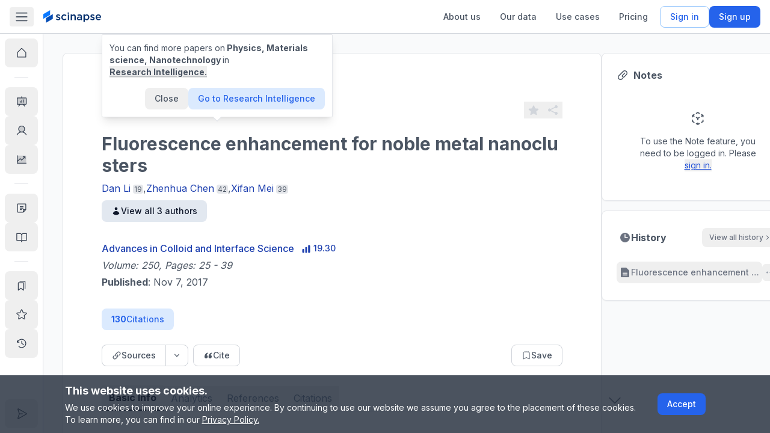

--- FILE ---
content_type: text/html; charset=utf-8
request_url: https://www.scinapse.io/papers/2768006516
body_size: 17764
content:
<!DOCTYPE html><html lang="en"><head><meta charSet="utf-8"/><meta name="next-head" content="1"/><meta name="viewport" content="width=device-width"/><meta name="next-head" content="1"/><meta itemProp="image" content="https://assets.scinapse.io/og-image.png"/><meta property="og:image" content="https://assets.scinapse.io/og-image.png"/><meta name="twitter:image" content="https://assets.scinapse.io/og-image.png"/><meta name="next-head" content="1"/><title>Fluorescence enhancement for noble metal nanoclusters | Performance Analytics</title><meta name="next-head" content="1"/><meta itemProp="image" content="https://assets.scinapse.io/og-image.png"/><meta property="og:image" content="https://assets.scinapse.io/og-image.png"/><meta name="twitter:image" content="https://assets.scinapse.io/og-image.png"/><meta name="next-head" content="1"/><meta name="description" content="See the Influence &amp; Quality of a Paper Without Reading it."/><meta name="next-head" content="1"/><meta itemProp="name" content="Fluorescence enhancement for noble metal nanoclusters | Performance Analytics"/><meta name="next-head" content="1"/><meta property="og:type" content="article"/><meta name="next-head" content="1"/><meta property="og:title" content="Fluorescence enhancement for noble metal nanoclusters | Performance Analytics"/><meta name="next-head" content="1"/><meta property="og:description" content="See the Influence &amp; Quality of a Paper Without Reading it."/><meta name="next-head" content="1"/><meta property="og:url" content="https://www.scinapse.io/papers/2768006516"/><meta name="next-head" content="1"/><meta property="og:site_name" content="Scinapse"/><meta name="next-head" content="1"/><meta name="twitter:title" content="Fluorescence enhancement for noble metal nanoclusters | Performance Analytics"/><meta name="next-head" content="1"/><meta name="twitter:description" content="See the Influence &amp; Quality of a Paper Without Reading it."/><meta name="next-head" content="1"/><meta name="twitter:site" content="@pluto_corp"/><meta name="next-head" content="1"/><meta name="twitter:creator" content="@pluto_corp"/><meta name="next-head" content="1"/><meta name="twitter:card" content="summary"/><meta name="next-head" content="1"/><link rel="meta" href="https://doi.org/https://doi.org/10.1016/j.cis.2017.11.001"/><meta name="next-head" content="1"/><meta name="citation_journal_title" content="Advances in Colloid and Interface Science"/><meta name="next-head" content="1"/><meta name="citation_author" content="Dan Li"/><meta name="next-head" content="1"/><meta name="citation_author" content="Zhenhua Chen"/><meta name="next-head" content="1"/><meta name="citation_author" content="Xifan Mei"/><meta name="next-head" content="1"/><meta name="citation_title" content="Fluorescence enhancement for noble metal nanoclusters"/><meta name="next-head" content="1"/><meta name="citation_doi" content="https://doi.org/10.1016/j.cis.2017.11.001"/><meta name="next-head" content="1"/><meta name="citation_abstract_html_url" content="https://www.scinapse.io/papers/2768006516"/><meta name="next-head" content="1"/><meta name="citation_date" content="2017/11/07T00:00:00Z"/><meta name="next-head" content="1"/><script type="application/ld+json">{&quot;@context&quot;:&quot;http://schema.org&quot;,&quot;@type&quot;:&quot;ScholarlyArticle&quot;,&quot;headline&quot;:&quot;Fluorescence enhancement for noble metal nanoclusters&quot;,&quot;identifier&quot;:&quot;https://doi.org/10.1016/j.cis.2017.11.001&quot;,&quot;name&quot;:&quot;Fluorescence enhancement for noble metal nanoclusters&quot;,&quot;image&quot;:[&quot;https://assets.pluto.im/scinapse/scinapse-logo.png&quot;],&quot;datePublished&quot;:&quot;2017-11-07T00:00:00Z&quot;,&quot;dateModified&quot;:&quot;2017-11-07T00:00:00Z&quot;,&quot;about&quot;:[{&quot;@type&quot;:&quot;Thing&quot;,&quot;name&quot;:&quot;Physics&quot;},{&quot;@type&quot;:&quot;Thing&quot;,&quot;name&quot;:&quot;Quantum dot&quot;},{&quot;@type&quot;:&quot;Thing&quot;,&quot;name&quot;:&quot;Nanotechnology&quot;},{&quot;@type&quot;:&quot;Thing&quot;,&quot;name&quot;:&quot;Optics&quot;},{&quot;@type&quot;:&quot;Thing&quot;,&quot;name&quot;:&quot;Quantum yield&quot;},{&quot;@type&quot;:&quot;Thing&quot;,&quot;name&quot;:&quot;Materials science&quot;},{&quot;@type&quot;:&quot;Thing&quot;,&quot;name&quot;:&quot;Nanoclusters&quot;},{&quot;@type&quot;:&quot;Thing&quot;,&quot;name&quot;:&quot;Fluorescence&quot;}],&quot;mainEntityOfPage&quot;:&quot;https://www.scinapse.io/papers/2768006516&quot;,&quot;author&quot;:[{&quot;@type&quot;:&quot;Person&quot;,&quot;affiliation&quot;:{&quot;@type&quot;:&quot;Organization&quot;,&quot;name&quot;:&quot;&quot;}},{&quot;@type&quot;:&quot;Person&quot;,&quot;affiliation&quot;:{&quot;@type&quot;:&quot;Organization&quot;,&quot;name&quot;:&quot;&quot;}},{&quot;@type&quot;:&quot;Person&quot;,&quot;affiliation&quot;:{&quot;@type&quot;:&quot;Organization&quot;,&quot;name&quot;:&quot;&quot;}}],&quot;publisher&quot;:{&quot;@type&quot;:&quot;Organization&quot;,&quot;name&quot;:&quot;Advances in Colloid and Interface Science&quot;,&quot;logo&quot;:{&quot;@type&quot;:&quot;ImageObject&quot;,&quot;url&quot;:&quot;https://assets.pluto.im/scinapse/scinapse-logo.png&quot;}}}</script><meta name="theme-color" content="#ffffff"/><link rel="icon" href="/favicon.svg"/><link rel="mask-icon" href="/mask-icon.svg" color="#0979ff"/><link rel="apple-touch-icon" href="/apple-touch-icon.png"/><link rel="manifest" href="/manifest.json"/><link rel="search" href="https://www.scinapse.io/opensearch.xml" type="application/opensearchdescription+xml" title="Scinapse.io"/><meta name="google-site-verification" content="YHiVYg7vff8VWXZge2D1aOZsT8rCUxnkjwbQqFT2QEI"/><meta name="msvalidate.01" content="55ADC81A3C8F5F3DAA9B90F27CA16E2B"/><meta name="google-signin-client_id" content="304104926631-429jkjmqj2lgme52067ecm5fk30iqpjr.apps.googleusercontent.com.apps.googleusercontent.com"/><meta name="yandex-verification" content="72253e7b270fdfa7"/><meta property="fb:app_id" content="149975229038179"/><meta name="naver-site-verification" content="b545d2f1d0d1eafaca3182a7d8b69c61b2242013"/><link rel="preconnect" href="https://fonts.gstatic.com" crossorigin /><link data-next-font="size-adjust" rel="preconnect" href="/" crossorigin="anonymous"/><link rel="preload" href="/_next/static/css/67cc620a9648cc30.css" as="style"/><link rel="stylesheet" href="/_next/static/css/67cc620a9648cc30.css" data-n-g=""/><link rel="preload" href="/_next/static/css/d4edce4ea70e6a73.css" as="style"/><link rel="stylesheet" href="/_next/static/css/d4edce4ea70e6a73.css" data-n-p=""/><noscript data-n-css=""></noscript><script defer="" nomodule="" src="/_next/static/chunks/polyfills-78c92fac7aa8fdd8.js"></script><script src="https://polyfill-fastly.io/v3/polyfill.min.js?features=requestAnimationFrame%2CIntersectionObserver%2CResizeObserver" defer="" data-nscript="beforeInteractive"></script><script src="/_next/static/chunks/webpack-35ed6796e7cd1959.js" defer=""></script><script src="/_next/static/chunks/framework-56eb74ff06128874.js" defer=""></script><script src="/_next/static/chunks/main-17246614d79ab267.js" defer=""></script><script src="/_next/static/chunks/pages/_app-4b5e52b1e877f2ce.js" defer=""></script><script src="/_next/static/chunks/7536-ebd15f6074f947a5.js" defer=""></script><script src="/_next/static/chunks/9491-fb66afde253b29b4.js" defer=""></script><script src="/_next/static/chunks/2968-7b61f13e2c5a9fc8.js" defer=""></script><script src="/_next/static/chunks/2784-817f27dbb1894752.js" defer=""></script><script src="/_next/static/chunks/674-8725d53505516b8b.js" defer=""></script><script src="/_next/static/chunks/8979-cb6576f360932699.js" defer=""></script><script src="/_next/static/chunks/4104-fb601d4457aafda2.js" defer=""></script><script src="/_next/static/chunks/9625-639eef9ebd7d0a50.js" defer=""></script><script src="/_next/static/chunks/1268-5a504e29a6d25062.js" defer=""></script><script src="/_next/static/chunks/5190-19d3bddc7bcd616a.js" defer=""></script><script src="/_next/static/chunks/9680-26087976b1691793.js" defer=""></script><script src="/_next/static/chunks/2066-b7b051e91f3118cd.js" defer=""></script><script src="/_next/static/chunks/8148-14a345a61bce8ec6.js" defer=""></script><script src="/_next/static/chunks/230-93113b5b2595b817.js" defer=""></script><script src="/_next/static/chunks/2931-da025b2e75f76e24.js" defer=""></script><script src="/_next/static/chunks/1693-dbc1d43e5d84e054.js" defer=""></script><script src="/_next/static/chunks/340-8e7fd8c3761aa316.js" defer=""></script><script src="/_next/static/chunks/1703-3796907d7ee268c4.js" defer=""></script><script src="/_next/static/chunks/2443-ce6508f5d7babaf6.js" defer=""></script><script src="/_next/static/chunks/6783-834d0717ccf261c9.js" defer=""></script><script src="/_next/static/chunks/pages/papers/%5Bid%5D-9417ef50c87617a3.js" defer=""></script><script src="/_next/static/ucMJd1FDC4qWWP6Bsm1wc/_buildManifest.js" defer=""></script><script src="/_next/static/ucMJd1FDC4qWWP6Bsm1wc/_ssgManifest.js" defer=""></script><style data-href="https://fonts.googleapis.com/css2?family=Inter:wght@300;400;500;700;900&display=swap">@font-face{font-family:'Inter';font-style:normal;font-weight:300;font-display:swap;src:url(https://fonts.gstatic.com/l/font?kit=UcCO3FwrK3iLTeHuS_nVMrMxCp50SjIw2boKoduKmMEVuOKfMZs&skey=c491285d6722e4fa&v=v20) format('woff')}@font-face{font-family:'Inter';font-style:normal;font-weight:400;font-display:swap;src:url(https://fonts.gstatic.com/l/font?kit=UcCO3FwrK3iLTeHuS_nVMrMxCp50SjIw2boKoduKmMEVuLyfMZs&skey=c491285d6722e4fa&v=v20) format('woff')}@font-face{font-family:'Inter';font-style:normal;font-weight:500;font-display:swap;src:url(https://fonts.gstatic.com/l/font?kit=UcCO3FwrK3iLTeHuS_nVMrMxCp50SjIw2boKoduKmMEVuI6fMZs&skey=c491285d6722e4fa&v=v20) format('woff')}@font-face{font-family:'Inter';font-style:normal;font-weight:700;font-display:swap;src:url(https://fonts.gstatic.com/l/font?kit=UcCO3FwrK3iLTeHuS_nVMrMxCp50SjIw2boKoduKmMEVuFuYMZs&skey=c491285d6722e4fa&v=v20) format('woff')}@font-face{font-family:'Inter';font-style:normal;font-weight:900;font-display:swap;src:url(https://fonts.gstatic.com/l/font?kit=UcCO3FwrK3iLTeHuS_nVMrMxCp50SjIw2boKoduKmMEVuBWYMZs&skey=c491285d6722e4fa&v=v20) format('woff')}@font-face{font-family:'Inter';font-style:normal;font-weight:300;font-display:swap;src:url(https://fonts.gstatic.com/s/inter/v20/UcC73FwrK3iLTeHuS_nVMrMxCp50SjIa2JL7W0Q5n-wU.woff2) format('woff2');unicode-range:U+0460-052F,U+1C80-1C8A,U+20B4,U+2DE0-2DFF,U+A640-A69F,U+FE2E-FE2F}@font-face{font-family:'Inter';font-style:normal;font-weight:300;font-display:swap;src:url(https://fonts.gstatic.com/s/inter/v20/UcC73FwrK3iLTeHuS_nVMrMxCp50SjIa0ZL7W0Q5n-wU.woff2) format('woff2');unicode-range:U+0301,U+0400-045F,U+0490-0491,U+04B0-04B1,U+2116}@font-face{font-family:'Inter';font-style:normal;font-weight:300;font-display:swap;src:url(https://fonts.gstatic.com/s/inter/v20/UcC73FwrK3iLTeHuS_nVMrMxCp50SjIa2ZL7W0Q5n-wU.woff2) format('woff2');unicode-range:U+1F00-1FFF}@font-face{font-family:'Inter';font-style:normal;font-weight:300;font-display:swap;src:url(https://fonts.gstatic.com/s/inter/v20/UcC73FwrK3iLTeHuS_nVMrMxCp50SjIa1pL7W0Q5n-wU.woff2) format('woff2');unicode-range:U+0370-0377,U+037A-037F,U+0384-038A,U+038C,U+038E-03A1,U+03A3-03FF}@font-face{font-family:'Inter';font-style:normal;font-weight:300;font-display:swap;src:url(https://fonts.gstatic.com/s/inter/v20/UcC73FwrK3iLTeHuS_nVMrMxCp50SjIa2pL7W0Q5n-wU.woff2) format('woff2');unicode-range:U+0102-0103,U+0110-0111,U+0128-0129,U+0168-0169,U+01A0-01A1,U+01AF-01B0,U+0300-0301,U+0303-0304,U+0308-0309,U+0323,U+0329,U+1EA0-1EF9,U+20AB}@font-face{font-family:'Inter';font-style:normal;font-weight:300;font-display:swap;src:url(https://fonts.gstatic.com/s/inter/v20/UcC73FwrK3iLTeHuS_nVMrMxCp50SjIa25L7W0Q5n-wU.woff2) format('woff2');unicode-range:U+0100-02BA,U+02BD-02C5,U+02C7-02CC,U+02CE-02D7,U+02DD-02FF,U+0304,U+0308,U+0329,U+1D00-1DBF,U+1E00-1E9F,U+1EF2-1EFF,U+2020,U+20A0-20AB,U+20AD-20C0,U+2113,U+2C60-2C7F,U+A720-A7FF}@font-face{font-family:'Inter';font-style:normal;font-weight:300;font-display:swap;src:url(https://fonts.gstatic.com/s/inter/v20/UcC73FwrK3iLTeHuS_nVMrMxCp50SjIa1ZL7W0Q5nw.woff2) format('woff2');unicode-range:U+0000-00FF,U+0131,U+0152-0153,U+02BB-02BC,U+02C6,U+02DA,U+02DC,U+0304,U+0308,U+0329,U+2000-206F,U+20AC,U+2122,U+2191,U+2193,U+2212,U+2215,U+FEFF,U+FFFD}@font-face{font-family:'Inter';font-style:normal;font-weight:400;font-display:swap;src:url(https://fonts.gstatic.com/s/inter/v20/UcC73FwrK3iLTeHuS_nVMrMxCp50SjIa2JL7W0Q5n-wU.woff2) format('woff2');unicode-range:U+0460-052F,U+1C80-1C8A,U+20B4,U+2DE0-2DFF,U+A640-A69F,U+FE2E-FE2F}@font-face{font-family:'Inter';font-style:normal;font-weight:400;font-display:swap;src:url(https://fonts.gstatic.com/s/inter/v20/UcC73FwrK3iLTeHuS_nVMrMxCp50SjIa0ZL7W0Q5n-wU.woff2) format('woff2');unicode-range:U+0301,U+0400-045F,U+0490-0491,U+04B0-04B1,U+2116}@font-face{font-family:'Inter';font-style:normal;font-weight:400;font-display:swap;src:url(https://fonts.gstatic.com/s/inter/v20/UcC73FwrK3iLTeHuS_nVMrMxCp50SjIa2ZL7W0Q5n-wU.woff2) format('woff2');unicode-range:U+1F00-1FFF}@font-face{font-family:'Inter';font-style:normal;font-weight:400;font-display:swap;src:url(https://fonts.gstatic.com/s/inter/v20/UcC73FwrK3iLTeHuS_nVMrMxCp50SjIa1pL7W0Q5n-wU.woff2) format('woff2');unicode-range:U+0370-0377,U+037A-037F,U+0384-038A,U+038C,U+038E-03A1,U+03A3-03FF}@font-face{font-family:'Inter';font-style:normal;font-weight:400;font-display:swap;src:url(https://fonts.gstatic.com/s/inter/v20/UcC73FwrK3iLTeHuS_nVMrMxCp50SjIa2pL7W0Q5n-wU.woff2) format('woff2');unicode-range:U+0102-0103,U+0110-0111,U+0128-0129,U+0168-0169,U+01A0-01A1,U+01AF-01B0,U+0300-0301,U+0303-0304,U+0308-0309,U+0323,U+0329,U+1EA0-1EF9,U+20AB}@font-face{font-family:'Inter';font-style:normal;font-weight:400;font-display:swap;src:url(https://fonts.gstatic.com/s/inter/v20/UcC73FwrK3iLTeHuS_nVMrMxCp50SjIa25L7W0Q5n-wU.woff2) format('woff2');unicode-range:U+0100-02BA,U+02BD-02C5,U+02C7-02CC,U+02CE-02D7,U+02DD-02FF,U+0304,U+0308,U+0329,U+1D00-1DBF,U+1E00-1E9F,U+1EF2-1EFF,U+2020,U+20A0-20AB,U+20AD-20C0,U+2113,U+2C60-2C7F,U+A720-A7FF}@font-face{font-family:'Inter';font-style:normal;font-weight:400;font-display:swap;src:url(https://fonts.gstatic.com/s/inter/v20/UcC73FwrK3iLTeHuS_nVMrMxCp50SjIa1ZL7W0Q5nw.woff2) format('woff2');unicode-range:U+0000-00FF,U+0131,U+0152-0153,U+02BB-02BC,U+02C6,U+02DA,U+02DC,U+0304,U+0308,U+0329,U+2000-206F,U+20AC,U+2122,U+2191,U+2193,U+2212,U+2215,U+FEFF,U+FFFD}@font-face{font-family:'Inter';font-style:normal;font-weight:500;font-display:swap;src:url(https://fonts.gstatic.com/s/inter/v20/UcC73FwrK3iLTeHuS_nVMrMxCp50SjIa2JL7W0Q5n-wU.woff2) format('woff2');unicode-range:U+0460-052F,U+1C80-1C8A,U+20B4,U+2DE0-2DFF,U+A640-A69F,U+FE2E-FE2F}@font-face{font-family:'Inter';font-style:normal;font-weight:500;font-display:swap;src:url(https://fonts.gstatic.com/s/inter/v20/UcC73FwrK3iLTeHuS_nVMrMxCp50SjIa0ZL7W0Q5n-wU.woff2) format('woff2');unicode-range:U+0301,U+0400-045F,U+0490-0491,U+04B0-04B1,U+2116}@font-face{font-family:'Inter';font-style:normal;font-weight:500;font-display:swap;src:url(https://fonts.gstatic.com/s/inter/v20/UcC73FwrK3iLTeHuS_nVMrMxCp50SjIa2ZL7W0Q5n-wU.woff2) format('woff2');unicode-range:U+1F00-1FFF}@font-face{font-family:'Inter';font-style:normal;font-weight:500;font-display:swap;src:url(https://fonts.gstatic.com/s/inter/v20/UcC73FwrK3iLTeHuS_nVMrMxCp50SjIa1pL7W0Q5n-wU.woff2) format('woff2');unicode-range:U+0370-0377,U+037A-037F,U+0384-038A,U+038C,U+038E-03A1,U+03A3-03FF}@font-face{font-family:'Inter';font-style:normal;font-weight:500;font-display:swap;src:url(https://fonts.gstatic.com/s/inter/v20/UcC73FwrK3iLTeHuS_nVMrMxCp50SjIa2pL7W0Q5n-wU.woff2) format('woff2');unicode-range:U+0102-0103,U+0110-0111,U+0128-0129,U+0168-0169,U+01A0-01A1,U+01AF-01B0,U+0300-0301,U+0303-0304,U+0308-0309,U+0323,U+0329,U+1EA0-1EF9,U+20AB}@font-face{font-family:'Inter';font-style:normal;font-weight:500;font-display:swap;src:url(https://fonts.gstatic.com/s/inter/v20/UcC73FwrK3iLTeHuS_nVMrMxCp50SjIa25L7W0Q5n-wU.woff2) format('woff2');unicode-range:U+0100-02BA,U+02BD-02C5,U+02C7-02CC,U+02CE-02D7,U+02DD-02FF,U+0304,U+0308,U+0329,U+1D00-1DBF,U+1E00-1E9F,U+1EF2-1EFF,U+2020,U+20A0-20AB,U+20AD-20C0,U+2113,U+2C60-2C7F,U+A720-A7FF}@font-face{font-family:'Inter';font-style:normal;font-weight:500;font-display:swap;src:url(https://fonts.gstatic.com/s/inter/v20/UcC73FwrK3iLTeHuS_nVMrMxCp50SjIa1ZL7W0Q5nw.woff2) format('woff2');unicode-range:U+0000-00FF,U+0131,U+0152-0153,U+02BB-02BC,U+02C6,U+02DA,U+02DC,U+0304,U+0308,U+0329,U+2000-206F,U+20AC,U+2122,U+2191,U+2193,U+2212,U+2215,U+FEFF,U+FFFD}@font-face{font-family:'Inter';font-style:normal;font-weight:700;font-display:swap;src:url(https://fonts.gstatic.com/s/inter/v20/UcC73FwrK3iLTeHuS_nVMrMxCp50SjIa2JL7W0Q5n-wU.woff2) format('woff2');unicode-range:U+0460-052F,U+1C80-1C8A,U+20B4,U+2DE0-2DFF,U+A640-A69F,U+FE2E-FE2F}@font-face{font-family:'Inter';font-style:normal;font-weight:700;font-display:swap;src:url(https://fonts.gstatic.com/s/inter/v20/UcC73FwrK3iLTeHuS_nVMrMxCp50SjIa0ZL7W0Q5n-wU.woff2) format('woff2');unicode-range:U+0301,U+0400-045F,U+0490-0491,U+04B0-04B1,U+2116}@font-face{font-family:'Inter';font-style:normal;font-weight:700;font-display:swap;src:url(https://fonts.gstatic.com/s/inter/v20/UcC73FwrK3iLTeHuS_nVMrMxCp50SjIa2ZL7W0Q5n-wU.woff2) format('woff2');unicode-range:U+1F00-1FFF}@font-face{font-family:'Inter';font-style:normal;font-weight:700;font-display:swap;src:url(https://fonts.gstatic.com/s/inter/v20/UcC73FwrK3iLTeHuS_nVMrMxCp50SjIa1pL7W0Q5n-wU.woff2) format('woff2');unicode-range:U+0370-0377,U+037A-037F,U+0384-038A,U+038C,U+038E-03A1,U+03A3-03FF}@font-face{font-family:'Inter';font-style:normal;font-weight:700;font-display:swap;src:url(https://fonts.gstatic.com/s/inter/v20/UcC73FwrK3iLTeHuS_nVMrMxCp50SjIa2pL7W0Q5n-wU.woff2) format('woff2');unicode-range:U+0102-0103,U+0110-0111,U+0128-0129,U+0168-0169,U+01A0-01A1,U+01AF-01B0,U+0300-0301,U+0303-0304,U+0308-0309,U+0323,U+0329,U+1EA0-1EF9,U+20AB}@font-face{font-family:'Inter';font-style:normal;font-weight:700;font-display:swap;src:url(https://fonts.gstatic.com/s/inter/v20/UcC73FwrK3iLTeHuS_nVMrMxCp50SjIa25L7W0Q5n-wU.woff2) format('woff2');unicode-range:U+0100-02BA,U+02BD-02C5,U+02C7-02CC,U+02CE-02D7,U+02DD-02FF,U+0304,U+0308,U+0329,U+1D00-1DBF,U+1E00-1E9F,U+1EF2-1EFF,U+2020,U+20A0-20AB,U+20AD-20C0,U+2113,U+2C60-2C7F,U+A720-A7FF}@font-face{font-family:'Inter';font-style:normal;font-weight:700;font-display:swap;src:url(https://fonts.gstatic.com/s/inter/v20/UcC73FwrK3iLTeHuS_nVMrMxCp50SjIa1ZL7W0Q5nw.woff2) format('woff2');unicode-range:U+0000-00FF,U+0131,U+0152-0153,U+02BB-02BC,U+02C6,U+02DA,U+02DC,U+0304,U+0308,U+0329,U+2000-206F,U+20AC,U+2122,U+2191,U+2193,U+2212,U+2215,U+FEFF,U+FFFD}@font-face{font-family:'Inter';font-style:normal;font-weight:900;font-display:swap;src:url(https://fonts.gstatic.com/s/inter/v20/UcC73FwrK3iLTeHuS_nVMrMxCp50SjIa2JL7W0Q5n-wU.woff2) format('woff2');unicode-range:U+0460-052F,U+1C80-1C8A,U+20B4,U+2DE0-2DFF,U+A640-A69F,U+FE2E-FE2F}@font-face{font-family:'Inter';font-style:normal;font-weight:900;font-display:swap;src:url(https://fonts.gstatic.com/s/inter/v20/UcC73FwrK3iLTeHuS_nVMrMxCp50SjIa0ZL7W0Q5n-wU.woff2) format('woff2');unicode-range:U+0301,U+0400-045F,U+0490-0491,U+04B0-04B1,U+2116}@font-face{font-family:'Inter';font-style:normal;font-weight:900;font-display:swap;src:url(https://fonts.gstatic.com/s/inter/v20/UcC73FwrK3iLTeHuS_nVMrMxCp50SjIa2ZL7W0Q5n-wU.woff2) format('woff2');unicode-range:U+1F00-1FFF}@font-face{font-family:'Inter';font-style:normal;font-weight:900;font-display:swap;src:url(https://fonts.gstatic.com/s/inter/v20/UcC73FwrK3iLTeHuS_nVMrMxCp50SjIa1pL7W0Q5n-wU.woff2) format('woff2');unicode-range:U+0370-0377,U+037A-037F,U+0384-038A,U+038C,U+038E-03A1,U+03A3-03FF}@font-face{font-family:'Inter';font-style:normal;font-weight:900;font-display:swap;src:url(https://fonts.gstatic.com/s/inter/v20/UcC73FwrK3iLTeHuS_nVMrMxCp50SjIa2pL7W0Q5n-wU.woff2) format('woff2');unicode-range:U+0102-0103,U+0110-0111,U+0128-0129,U+0168-0169,U+01A0-01A1,U+01AF-01B0,U+0300-0301,U+0303-0304,U+0308-0309,U+0323,U+0329,U+1EA0-1EF9,U+20AB}@font-face{font-family:'Inter';font-style:normal;font-weight:900;font-display:swap;src:url(https://fonts.gstatic.com/s/inter/v20/UcC73FwrK3iLTeHuS_nVMrMxCp50SjIa25L7W0Q5n-wU.woff2) format('woff2');unicode-range:U+0100-02BA,U+02BD-02C5,U+02C7-02CC,U+02CE-02D7,U+02DD-02FF,U+0304,U+0308,U+0329,U+1D00-1DBF,U+1E00-1E9F,U+1EF2-1EFF,U+2020,U+20A0-20AB,U+20AD-20C0,U+2113,U+2C60-2C7F,U+A720-A7FF}@font-face{font-family:'Inter';font-style:normal;font-weight:900;font-display:swap;src:url(https://fonts.gstatic.com/s/inter/v20/UcC73FwrK3iLTeHuS_nVMrMxCp50SjIa1ZL7W0Q5nw.woff2) format('woff2');unicode-range:U+0000-00FF,U+0131,U+0152-0153,U+02BB-02BC,U+02C6,U+02DA,U+02DC,U+0304,U+0308,U+0329,U+2000-206F,U+20AC,U+2122,U+2191,U+2193,U+2212,U+2215,U+FEFF,U+FFFD}</style></head><body class="antialiased"><div id="__next"><div><div></div><div></div><script async="" data-measurement-id="G-EDW5TB6KYV" src="https://js.storylane.io/js/v1/storylane.js"></script><div><div></div><div></div><div id="portal-root"></div><div></div><div></div><div></div><div></div><main class="__variable_db011d font-sans max-h-screen"><div><div><div></div><div class="fixed left-0 right-0 top-navbar flex w-full items-center justify-center transition-opacity px-4 text-sm md:py-2 md:text-base opacity-0" style="background-color:#0979FF;height:46px;box-shadow:0px 5px 4px 0px #00000040"></div><div><div><div class="md:hidden"><nav class="section-full z-header fixed top-0 flex h-navbar w-full items-center justify-between gap-x-4 border-b border-b-gray-300 bg-white transition-shadow md:section-header shadow-none"><div class="flex w-full items-center gap-x-8"><a class="w-6 flex-shrink-0" href="/app"><i class="w-6"><svg viewBox="0 0 116 152" fill="none" xmlns="http://www.w3.org/2000/svg"><path fill-rule="evenodd" clip-rule="evenodd" d="M0 47.5V104.5l82.272-47.5V0L0 47.5Z" fill="#0979FF"></path><path fill-rule="evenodd" clip-rule="evenodd" d="M32.907 95v57l82.273-47.5V47.501L32.907 94.999Z" fill="#054EB7"></path></svg></i></a><div class="relative flex max-w-lg items-center rounded bg-white p-1 text-sm md:hidden xs:w-full xs:justify-between xs:border xs:border-gray-300 max-h-9 shrink"><div class="hidden whitespace-nowrap px-2 py-1.5 text-gray-400 xs:block">Search everything</div><button class="text-gray-500"><span class="inline-flex items-center justify-center rounded transition-colors hover:bg-gray-100 shrink-0 p-2 text-gray-400 hover:text-gray-600"><svg xmlns="http://www.w3.org/2000/svg" viewBox="0 0 20 20" fill="currentColor" aria-hidden="true" class="w-5"><path fill-rule="evenodd" d="M9 3.5a5.5 5.5 0 100 11 5.5 5.5 0 000-11zM2 9a7 7 0 1112.452 4.391l3.328 3.329a.75.75 0 11-1.06 1.06l-3.329-3.328A7 7 0 012 9z" clip-rule="evenodd"></path></svg></span></button></div></div><button class="rounded px-2 py-1 hover:bg-gray-100 md:block"><svg xmlns="http://www.w3.org/2000/svg" viewBox="0 0 20 20" fill="currentColor" aria-hidden="true" class="w-6 text-gray-600"><path fill-rule="evenodd" d="M2 4.75A.75.75 0 012.75 4h14.5a.75.75 0 010 1.5H2.75A.75.75 0 012 4.75zM2 10a.75.75 0 01.75-.75h14.5a.75.75 0 010 1.5H2.75A.75.75 0 012 10zm0 5.25a.75.75 0 01.75-.75h14.5a.75.75 0 010 1.5H2.75a.75.75 0 01-.75-.75z" clip-rule="evenodd"></path></svg></button></nav></div><div class="hidden md:block"><nav class="section-full z-header fixed top-0 flex h-navbar w-full items-center justify-between gap-x-4 border-b border-b-gray-300 bg-white transition-shadow md:section-header shadow-none"><div class="flex max-w-full flex-shrink-0 items-center justify-between gap-x-4 md:max-w-sm"><button class="relative rounded px-2 py-1 hover:bg-gray-100 md:block"><svg xmlns="http://www.w3.org/2000/svg" viewBox="0 0 20 20" fill="currentColor" aria-hidden="true" class="absolute w-6 text-gray-600 opacity-100 transition-opacity"><path fill-rule="evenodd" d="M2 4.75A.75.75 0 012.75 4h14.5a.75.75 0 010 1.5H2.75A.75.75 0 012 4.75zM2 10a.75.75 0 01.75-.75h14.5a.75.75 0 010 1.5H2.75A.75.75 0 012 10zm0 5.25a.75.75 0 01.75-.75h14.5a.75.75 0 010 1.5H2.75a.75.75 0 01-.75-.75z" clip-rule="evenodd"></path></svg><svg xmlns="http://www.w3.org/2000/svg" viewBox="0 0 20 20" fill="currentColor" aria-hidden="true" class="absolute w-6 text-gray-600 opacity-0 transition-opacity duration-150"><path fill-rule="evenodd" d="M10.21 14.77a.75.75 0 01.02-1.06L14.168 10 10.23 6.29a.75.75 0 111.04-1.08l4.5 4.25a.75.75 0 010 1.08l-4.5 4.25a.75.75 0 01-1.06-.02z" clip-rule="evenodd"></path><path fill-rule="evenodd" d="M4.21 14.77a.75.75 0 01.02-1.06L8.168 10 4.23 6.29a.75.75 0 111.04-1.08l4.5 4.25a.75.75 0 010 1.08l-4.5 4.25a.75.75 0 01-1.06-.02z" clip-rule="evenodd"></path></svg><div class="h-6 w-6"></div></button><a class="ml-4 w-24" href="/app"><i class="w-24"><svg viewBox="0 0 192 42" fill="none" xmlns="http://www.w3.org/2000/svg" aria-label="Scinapse header logo"><path fill-rule="evenodd" clip-rule="evenodd" d="M0 13.002v15.601l22.52-13.002V0L0 13.002Z" fill="#0979FF"></path><path fill-rule="evenodd" clip-rule="evenodd" d="M9.007 26.003v15.602l22.52-13.002V13.002L9.006 26.003Z" fill="#054EB7"></path><path fill-rule="evenodd" clip-rule="evenodd" d="M81.083 11.308V7.25h4.623v4.058h-4.623ZM81.26 32.8V14.167h4.305V32.8H81.26Zm-11.752.423c1.811 0 3.305-.323 4.482-.97a11.737 11.737 0 0 0 3.141-2.524l-2.576-2.54a10.227 10.227 0 0 1-2.17 1.675c-.765.436-1.654.654-2.665.654-.823 0-1.576-.159-2.258-.477a5.508 5.508 0 0 1-1.765-1.288 5.761 5.761 0 0 1-1.147-1.905 6.844 6.844 0 0 1-.406-2.365c0-.823.135-1.593.406-2.312.27-.717.64-1.346 1.111-1.888.47-.54 1.035-.97 1.694-1.288a4.886 4.886 0 0 1 2.153-.476c1.081 0 1.994.218 2.735.653.74.435 1.44.994 2.1 1.676l2.647-2.858a10.386 10.386 0 0 0-3.053-2.33c-1.165-.587-2.63-.882-4.394-.882-1.389 0-2.677.26-3.865.777a9.553 9.553 0 0 0-3.082 2.118 9.801 9.801 0 0 0-2.758 6.88c0 1.342.243 2.595.73 3.76a9.66 9.66 0 0 0 2.028 3.07 9.491 9.491 0 0 0 3.064 2.082c1.177.506 2.46.758 3.848.758Zm-14.981-1.535a5.031 5.031 0 0 0 1.464-1.817l-.002-.002c.354-.73.53-1.589.53-2.577v-.07c0-.848-.177-1.565-.53-2.153a5.182 5.182 0 0 0-1.359-1.5 8.58 8.58 0 0 0-1.853-1.041 23.9 23.9 0 0 0-2.046-.741 38.974 38.974 0 0 1-1.57-.512 10.482 10.482 0 0 1-1.341-.564c-.388-.2-.7-.424-.935-.671a1.213 1.213 0 0 1-.353-.865v-.07c0-.541.23-.988.688-1.341.459-.353 1.099-.53 1.923-.53.777 0 1.624.16 2.541.477.918.318 1.823.748 2.718 1.288l1.693-3.035a12.792 12.792 0 0 0-3.282-1.553 11.861 11.861 0 0 0-3.564-.564c-.918 0-1.782.129-2.594.388a6.312 6.312 0 0 0-2.117 1.13 5.272 5.272 0 0 0-1.412 1.799c-.341.706-.511 1.494-.511 2.364v.071c0 .894.176 1.641.53 2.241.352.6.805 1.106 1.358 1.518a7.471 7.471 0 0 0 1.87 1.006c.695.259 1.383.494 2.066.706.54.165 1.063.323 1.57.476.505.153.953.33 1.34.53.389.2.695.43.918.688.224.26.336.565.336.918v.07c0 .613-.253 1.1-.759 1.465-.506.366-1.17.548-2.135.548-.965 0-1.971-.195-3.017-.583-1.047-.388-2.077-.958-3.088-1.712l-1.906 2.894a13.056 13.056 0 0 0 3.83 2.083c1.376.47 2.735.706 4.076.706.964 0 1.87-.124 2.717-.37.847-.248 1.582-.613 2.206-1.095ZM91.105 32.8h4.306V22.307c0-1.454.385-2.587 1.154-3.397.77-.809 1.75-1.215 3.009-1.215s2.233.394 2.921 1.18c.688.787 1.032 1.908 1.032 3.363V32.8h4.306V20.943c0-2.188-.575-3.93-1.724-5.223-1.15-1.294-2.78-1.94-4.892-1.94-.727 0-1.378.088-1.953.266a6.537 6.537 0 0 0-2.85 1.78c-.364.392-.698.813-1.003 1.264v-2.923h-4.306V32.8Zm33.279 0v-2.293c-.635.753-1.446 1.388-2.435 1.905-.988.518-2.188.777-3.6.777a8.57 8.57 0 0 1-2.541-.37c-.8-.248-1.5-.612-2.1-1.094a5.44 5.44 0 0 1-1.447-1.8c-.365-.718-.547-1.547-.547-2.488v-.07c0-1.012.188-1.895.565-2.647a5.15 5.15 0 0 1 1.57-1.87c.671-.495 1.47-.865 2.4-1.112.929-.247 1.934-.37 3.017-.37s2.088.07 2.876.211c.788.141 1.547.33 2.276.565v-.459c0-1.293-.394-2.281-1.182-2.964-.788-.682-1.923-1.024-3.406-1.024-1.058 0-1.999.106-2.823.318-.824.212-1.659.494-2.505.847l-1.165-3.423a19.649 19.649 0 0 1 3.176-1.13c1.082-.282 2.388-.423 3.917-.423 2.776 0 4.835.688 6.176 2.064 1.341 1.376 2.012 3.312 2.012 5.805V32.8h-4.235.001Zm.106-7.905a10.955 10.955 0 0 0-1.923-.53 12.538 12.538 0 0 0-2.347-.211c-1.341 0-2.388.26-3.141.776-.753.518-1.129 1.26-1.129 2.224v.07c0 .895.347 1.577 1.041 2.047.693.471 1.547.706 2.559.706.705 0 1.359-.094 1.958-.282a5.064 5.064 0 0 0 1.571-.794c.446-.34.794-.753 1.041-1.235.247-.482.37-1.017.37-1.606v-1.165Zm25.815 5.77c.812-.835 1.459-1.853 1.941-3.052.481-1.2.723-2.577.723-4.13 0-1.552-.246-2.928-.74-4.128-.493-1.2-1.144-2.218-1.954-3.053a8.114 8.114 0 0 0-2.763-1.888 8.377 8.377 0 0 0-3.204-.635c-1.502 0-2.757.335-3.767 1.005a9.301 9.301 0 0 0-2.534 2.488v-3.105h-4.306v24.28h4.306l-.035-8.54c.658.87 1.493 1.635 2.505 2.293 1.011.659 2.281.988 3.811.988a8.53 8.53 0 0 0 3.229-.635 8.086 8.086 0 0 0 2.788-1.888Zm-3.211-11.557a5.724 5.724 0 0 1 1.147 1.888c.283.74.424 1.57.424 2.488 0 .917-.142 1.747-.424 2.488-.283.74-.665 1.37-1.147 1.888a5.103 5.103 0 0 1-3.759 1.623 5.23 5.23 0 0 1-2.082-.424 5.066 5.066 0 0 1-1.729-1.217 6.05 6.05 0 0 1-1.183-1.888c-.294-.73-.441-1.553-.441-2.47 0-.918.147-1.74.441-2.47a6.056 6.056 0 0 1 1.183-1.889 5.076 5.076 0 0 1 1.729-1.217 5.222 5.222 0 0 1 2.082-.424c.73 0 1.418.142 2.065.424a5.053 5.053 0 0 1 1.694 1.2Zm23.027 10.763a5.03 5.03 0 0 1-1.465 1.817c-.624.482-1.359.847-2.206 1.094a9.654 9.654 0 0 1-2.717.37c-1.341 0-2.7-.235-4.076-.705a13.061 13.061 0 0 1-3.83-2.083l1.906-2.894c1.011.754 2.041 1.324 3.088 1.712 1.046.388 2.052.583 3.017.583.965 0 1.629-.183 2.135-.548.506-.364.759-.852.759-1.465v-.07c0-.353-.112-.659-.336-.918-.223-.259-.529-.488-.917-.688a8.034 8.034 0 0 0-1.341-.53c-.506-.153-1.03-.311-1.57-.476a38.119 38.119 0 0 1-2.064-.706 7.47 7.47 0 0 1-1.871-1.006 5.087 5.087 0 0 1-1.359-1.518c-.353-.6-.529-1.347-.529-2.24v-.072c0-.87.17-1.658.512-2.364a5.26 5.26 0 0 1 1.411-1.8c.6-.494 1.306-.87 2.118-1.13a8.488 8.488 0 0 1 2.594-.387c1.176 0 2.364.188 3.564.565 1.199.376 2.293.894 3.282 1.552L168.532 19c-.894-.54-1.8-.97-2.717-1.288-.918-.318-1.765-.476-2.541-.476-.825 0-1.465.176-1.924.529-.458.353-.688.8-.688 1.34v.071c0 .33.118.618.353.865s.547.471.935.67c.388.2.835.389 1.341.565.506.177 1.029.348 1.57.512.683.212 1.365.459 2.047.74.682.283 1.3.63 1.853 1.042a5.19 5.19 0 0 1 1.359 1.5c.353.588.529 1.306.529 2.152v.071c0 .988-.176 1.847-.529 2.576l.001.003Zm13.481-.14c-1.388 0-2.565-.407-3.529-1.218-.965-.812-1.577-1.982-1.836-3.512h13.693c.023-.212.04-.411.052-.6.012-.188.018-.376.018-.564a12.99 12.99 0 0 0-.565-3.847c-.376-1.223-.935-2.294-1.676-3.211-.741-.918-1.671-1.647-2.788-2.189-1.118-.54-2.418-.812-3.9-.812-1.34 0-2.564.26-3.67.777a9.123 9.123 0 0 0-2.876 2.1 9.492 9.492 0 0 0-1.888 3.088 10.541 10.541 0 0 0-.67 3.776c0 1.459.247 2.782.741 3.97.494 1.188 1.169 2.206 2.029 3.053a9.145 9.145 0 0 0 3.035 1.976c1.164.47 2.417.706 3.758.706 1.717 0 3.194-.318 4.429-.953a10.321 10.321 0 0 0 3.194-2.54l-2.505-2.224c-.753.729-1.517 1.282-2.294 1.658-.776.377-1.694.565-2.752.565Zm3.706-9.476c.234.6.388 1.24.458 1.923h-9.563c.188-1.458.711-2.64 1.57-3.546.859-.906 1.947-1.359 3.265-1.359.705 0 1.335.13 1.888.388.552.26 1.028.606 1.429 1.041.4.436.717.953.953 1.553Z" fill="#022D6B"></path></svg></i></a><div></div></div><div class="flex items-center space-x-2 text-sm font-medium"></div></nav></div></div><div><div class="section-sidebar w-full duration-150 -translate-x-full md:section-sidebar-folded md:w-full md:translate-x-0 z-sidebar flex-shrink-0 border-r bg-white pb-2 pt-2 shadow-sm transition-all h-viewport fixed bottom-0 left-0 top-navbar hidden flex-col justify-between md:flex"><div class="px-2"><div class="group"><a href="/app"><button data-state="closed" aria-expanded="false" aria-haspopup="dialog" class="inline-flex justify-center whitespace-nowrap rounded-lg text-sm font-medium transition-colors focus-visible:outline-none disabled:pointer-events-none disabled:opacity-50 hover:bg-gray-100 text-gray-600 active:bg-gray-200/90 h-full w-full flex-col items-start p-0 text-left group-hover:bg-gray-100"><div class="relative flex h-12 w-full items-center justify-center gap-x-2 p-2"><div class="flex h-8 w-10 shrink-0 items-center justify-center px-4 py-1.5 text-gray-700 group-hover:text-gray-700"><div><svg xmlns="http://www.w3.org/2000/svg" width="1em" height="1em" fill="currentColor" viewBox="0 0 256 256" class="h-5 w-5 shrink-0"><path d="M219.31,108.68l-80-80a16,16,0,0,0-22.62,0l-80,80A15.87,15.87,0,0,0,32,120v96a8,8,0,0,0,8,8H216a8,8,0,0,0,8-8V120A15.87,15.87,0,0,0,219.31,108.68ZM208,208H48V120l80-80,80,80Z"></path></svg></div></div><div class="hidden transition-all">Home</div></div></button></a></div></div><div class="my-4 px-6"><div class="h-[1px] bg-gray-200"></div></div><div class="flex flex-1 flex-col justify-between overflow-y-auto overflow-x-hidden"><div class="overflow-y-auto overflow-x-hidden scrollbar-hide"><div class="px-2"><div class="group"><span><button data-state="closed" aria-expanded="false" aria-haspopup="dialog" class="inline-flex justify-center whitespace-nowrap rounded-lg text-sm font-medium transition-colors focus-visible:outline-none disabled:pointer-events-none disabled:opacity-50 hover:bg-gray-100 text-gray-600 active:bg-gray-200/90 h-full w-full flex-col items-start p-0 text-left group-hover:bg-gray-100"><div class="relative flex h-12 w-full items-center justify-center gap-x-2 p-2"><div class="flex h-8 w-10 shrink-0 items-center justify-center px-4 py-1.5 text-gray-700 group-hover:text-gray-700"><div><svg xmlns="http://www.w3.org/2000/svg" width="1em" height="1em" fill="currentColor" viewBox="0 0 256 256" class="size-5 shrink-0"><path d="M224,56V176a8,8,0,0,1-8,8H40a8,8,0,0,1-8-8V56a8,8,0,0,1,8-8H216A8,8,0,0,1,224,56Z" opacity="0.2"></path><path d="M216,40H136V24a8,8,0,0,0-16,0V40H40A16,16,0,0,0,24,56V176a16,16,0,0,0,16,16H79.36L57.75,219a8,8,0,0,0,12.5,10l29.59-37h56.32l29.59,37a8,8,0,1,0,12.5-10l-21.61-27H216a16,16,0,0,0,16-16V56A16,16,0,0,0,216,40Zm0,136H40V56H216V176ZM104,120v24a8,8,0,0,1-16,0V120a8,8,0,0,1,16,0Zm32-16v40a8,8,0,0,1-16,0V104a8,8,0,0,1,16,0Zm32-16v56a8,8,0,0,1-16,0V88a8,8,0,0,1,16,0Z"></path></svg></div></div><div class="hidden transition-all">Research Intelligence</div></div></button></span></div><div class="group"><a href="/expert-finder"><button data-state="closed" aria-expanded="false" aria-haspopup="dialog" class="inline-flex justify-center whitespace-nowrap rounded-lg text-sm font-medium transition-colors focus-visible:outline-none disabled:pointer-events-none disabled:opacity-50 hover:bg-gray-100 text-gray-600 active:bg-gray-200/90 h-full w-full flex-col items-start p-0 text-left group-hover:bg-gray-100"><div class="relative flex h-12 w-full items-center justify-center gap-x-2 p-2"><div class="flex h-8 w-10 shrink-0 items-center justify-center px-4 py-1.5 text-gray-700 group-hover:text-gray-700"><div><svg xmlns="http://www.w3.org/2000/svg" width="1em" height="1em" fill="currentColor" viewBox="0 0 256 256" class="size-5"><path d="M192,96a64,64,0,1,1-64-64A64,64,0,0,1,192,96Z" opacity="0.2"></path><path d="M230.92,212c-15.23-26.33-38.7-45.21-66.09-54.16a72,72,0,1,0-73.66,0C63.78,166.78,40.31,185.66,25.08,212a8,8,0,1,0,13.85,8c18.84-32.56,52.14-52,89.07-52s70.23,19.44,89.07,52a8,8,0,1,0,13.85-8ZM72,96a56,56,0,1,1,56,56A56.06,56.06,0,0,1,72,96Z"></path></svg></div></div><div class="hidden transition-all">Expert Finder</div></div></button></a></div><div class="group"><a href="/scinapse-trends"><button data-state="closed" aria-expanded="false" aria-haspopup="dialog" class="inline-flex justify-center whitespace-nowrap rounded-lg text-sm font-medium transition-colors focus-visible:outline-none disabled:pointer-events-none disabled:opacity-50 hover:bg-gray-100 text-gray-600 active:bg-gray-200/90 h-full w-full flex-col items-start p-0 text-left group-hover:bg-gray-100"><div class="relative flex h-12 w-full items-center justify-center gap-x-2 p-2"><div class="flex h-8 w-10 shrink-0 items-center justify-center px-4 py-1.5 text-gray-700 group-hover:text-gray-700"><div><svg xmlns="http://www.w3.org/2000/svg" width="1em" height="1em" fill="currentColor" viewBox="0 0 256 256" class="size-5 shrink-0"><path d="M224,64V208H32V48H208A16,16,0,0,1,224,64Z" opacity="0.2"></path><path d="M232,208a8,8,0,0,1-8,8H32a8,8,0,0,1-8-8V48a8,8,0,0,1,16,0V156.69l50.34-50.35a8,8,0,0,1,11.32,0L128,132.69,180.69,80H160a8,8,0,0,1,0-16h40a8,8,0,0,1,8,8v40a8,8,0,0,1-16,0V91.31l-58.34,58.35a8,8,0,0,1-11.32,0L96,123.31l-56,56V200H224A8,8,0,0,1,232,208Z"></path></svg></div></div><div class="hidden transition-all">Scinapse Trends</div></div></button></a></div></div><div class="my-4 px-6"><div class="h-[1px] bg-gray-200"></div></div><div class="px-2"><div class="group"><a href="/search/papers"><button data-state="closed" aria-expanded="false" aria-haspopup="dialog" class="inline-flex justify-center whitespace-nowrap rounded-lg text-sm font-medium transition-colors focus-visible:outline-none disabled:pointer-events-none disabled:opacity-50 hover:bg-gray-100 text-gray-600 active:bg-gray-200/90 h-full w-full flex-col items-start p-0 text-left group-hover:bg-gray-100"><div class="relative flex h-12 w-full items-center justify-center gap-x-2 p-2"><div class="flex h-8 w-10 shrink-0 items-center justify-center px-4 py-1.5 text-gray-700 group-hover:text-gray-700"><div><svg xmlns="http://www.w3.org/2000/svg" width="1em" height="1em" fill="currentColor" viewBox="0 0 256 256" class="size-5 shrink-0"><path d="M88,96a8,8,0,0,1,8-8h64a8,8,0,0,1,0,16H96A8,8,0,0,1,88,96Zm8,40h64a8,8,0,0,0,0-16H96a8,8,0,0,0,0,16Zm32,16H96a8,8,0,0,0,0,16h32a8,8,0,0,0,0-16ZM224,48V156.69A15.86,15.86,0,0,1,219.31,168L168,219.31A15.86,15.86,0,0,1,156.69,224H48a16,16,0,0,1-16-16V48A16,16,0,0,1,48,32H208A16,16,0,0,1,224,48ZM48,208H152V160a8,8,0,0,1,8-8h48V48H48Zm120-40v28.7L196.69,168Z"></path></svg></div></div><div class="hidden transition-all">Paper Search</div></div></button></a></div><div class="group"><a href="/search/journals"><button data-state="closed" aria-expanded="false" aria-haspopup="dialog" class="inline-flex justify-center whitespace-nowrap rounded-lg text-sm font-medium transition-colors focus-visible:outline-none disabled:pointer-events-none disabled:opacity-50 hover:bg-gray-100 text-gray-600 active:bg-gray-200/90 h-full w-full flex-col items-start p-0 text-left group-hover:bg-gray-100"><div class="relative flex h-12 w-full items-center justify-center gap-x-2 p-2"><div class="flex h-8 w-10 shrink-0 items-center justify-center px-4 py-1.5 text-gray-700 group-hover:text-gray-700"><div><svg xmlns="http://www.w3.org/2000/svg" width="1em" height="1em" fill="currentColor" viewBox="0 0 256 256" class="size-5 shrink-0"><path d="M232,48H160a40,40,0,0,0-32,16A40,40,0,0,0,96,48H24a8,8,0,0,0-8,8V200a8,8,0,0,0,8,8H96a24,24,0,0,1,24,24,8,8,0,0,0,16,0,24,24,0,0,1,24-24h72a8,8,0,0,0,8-8V56A8,8,0,0,0,232,48ZM96,192H32V64H96a24,24,0,0,1,24,24V200A39.81,39.81,0,0,0,96,192Zm128,0H160a39.81,39.81,0,0,0-24,8V88a24,24,0,0,1,24-24h64Z"></path></svg></div></div><div class="hidden transition-all">Journal Search</div></div></button></a></div></div><div class="my-4 px-6"><div class="h-[1px] bg-gray-200"></div></div><div class="px-2"><div class="group"><a href="/collections"><button data-state="closed" aria-expanded="false" aria-haspopup="dialog" class="inline-flex justify-center whitespace-nowrap rounded-lg text-sm font-medium transition-colors focus-visible:outline-none disabled:pointer-events-none disabled:opacity-50 hover:bg-gray-100 text-gray-600 active:bg-gray-200/90 h-full w-full flex-col items-start p-0 text-left group-hover:bg-gray-100"><div class="relative flex h-12 w-full items-center justify-center gap-x-2 p-2"><div class="flex h-8 w-10 shrink-0 items-center justify-center px-4 py-1.5 text-gray-700 group-hover:text-gray-700"><div><svg xmlns="http://www.w3.org/2000/svg" width="1em" height="1em" fill="currentColor" viewBox="0 0 256 256" class="size-5 shrink-0"><path d="M160,56H64A16,16,0,0,0,48,72V224a8,8,0,0,0,12.65,6.51L112,193.83l51.36,36.68A8,8,0,0,0,176,224V72A16,16,0,0,0,160,56Zm0,152.46-43.36-31a8,8,0,0,0-9.3,0L64,208.45V72h96ZM208,40V192a8,8,0,0,1-16,0V40H88a8,8,0,0,1,0-16H192A16,16,0,0,1,208,40Z"></path></svg></div></div><div class="hidden transition-all">Collections</div></div></button></a></div><div class="group"><a href="/favorites/all"><button data-state="closed" aria-expanded="false" aria-haspopup="dialog" class="inline-flex justify-center whitespace-nowrap rounded-lg text-sm font-medium transition-colors focus-visible:outline-none disabled:pointer-events-none disabled:opacity-50 hover:bg-gray-100 text-gray-600 active:bg-gray-200/90 h-full w-full flex-col items-start p-0 text-left group-hover:bg-gray-100"><div class="relative flex h-12 w-full items-center justify-center gap-x-2 p-2"><div class="flex h-8 w-10 shrink-0 items-center justify-center px-4 py-1.5 text-gray-700 group-hover:text-gray-700"><div><svg xmlns="http://www.w3.org/2000/svg" width="1em" height="1em" fill="currentColor" viewBox="0 0 256 256" class="size-5 shrink-0"><path d="M239.18,97.26A16.38,16.38,0,0,0,224.92,86l-59-4.76L143.14,26.15a16.36,16.36,0,0,0-30.27,0L90.11,81.23,31.08,86a16.46,16.46,0,0,0-9.37,28.86l45,38.83L53,211.75a16.38,16.38,0,0,0,24.5,17.82L128,198.49l50.53,31.08A16.4,16.4,0,0,0,203,211.75l-13.76-58.07,45-38.83A16.43,16.43,0,0,0,239.18,97.26Zm-15.34,5.47-48.7,42a8,8,0,0,0-2.56,7.91l14.88,62.8a.37.37,0,0,1-.17.48c-.18.14-.23.11-.38,0l-54.72-33.65a8,8,0,0,0-8.38,0L69.09,215.94c-.15.09-.19.12-.38,0a.37.37,0,0,1-.17-.48l14.88-62.8a8,8,0,0,0-2.56-7.91l-48.7-42c-.12-.1-.23-.19-.13-.5s.18-.27.33-.29l63.92-5.16A8,8,0,0,0,103,91.86l24.62-59.61c.08-.17.11-.25.35-.25s.27.08.35.25L153,91.86a8,8,0,0,0,6.75,4.92l63.92,5.16c.15,0,.24,0,.33.29S224,102.63,223.84,102.73Z"></path></svg></div></div><div class="hidden transition-all">Favorites</div></div></button></a></div><div class="group"><a href="/history/all"><button data-state="closed" aria-expanded="false" aria-haspopup="dialog" class="inline-flex justify-center whitespace-nowrap rounded-lg text-sm font-medium transition-colors focus-visible:outline-none disabled:pointer-events-none disabled:opacity-50 hover:bg-gray-100 text-gray-600 active:bg-gray-200/90 h-full w-full flex-col items-start p-0 text-left group-hover:bg-gray-100"><div class="relative flex h-12 w-full items-center justify-center gap-x-2 p-2"><div class="flex h-8 w-10 shrink-0 items-center justify-center px-4 py-1.5 text-gray-700 group-hover:text-gray-700"><div><svg xmlns="http://www.w3.org/2000/svg" width="1em" height="1em" fill="currentColor" viewBox="0 0 256 256" class="size-5 shrink-0"><path d="M136,80v43.47l36.12,21.67a8,8,0,0,1-8.24,13.72l-40-24A8,8,0,0,1,120,128V80a8,8,0,0,1,16,0Zm-8-48A95.44,95.44,0,0,0,60.08,60.15C52.81,67.51,46.35,74.59,40,82V64a8,8,0,0,0-16,0v40a8,8,0,0,0,8,8H72a8,8,0,0,0,0-16H49c7.15-8.42,14.27-16.35,22.39-24.57a80,80,0,1,1,1.66,114.75,8,8,0,1,0-11,11.64A96,96,0,1,0,128,32Z"></path></svg></div></div><div class="hidden transition-all">History</div></div></button></a></div></div></div><div class="flex-shrink-0 overflow-x-hidden"><div class="px-2"></div><div class="px-2"><div class="group"><button data-state="closed" aria-expanded="false" aria-haspopup="dialog" class="inline-flex justify-center whitespace-nowrap rounded-lg text-sm font-medium transition-colors focus-visible:outline-none disabled:pointer-events-none disabled:opacity-50 hover:bg-gray-100 text-gray-600 active:bg-gray-200/90 h-full w-full flex-col items-start p-0 text-left group-hover:bg-gray-100"><div class="relative flex h-12 w-full items-center justify-center gap-x-2 p-2"><div class="flex h-8 w-10 shrink-0 items-center justify-center px-4 py-1.5 text-gray-700 group-hover:text-gray-700"><div><svg xmlns="http://www.w3.org/2000/svg" width="1em" height="1em" fill="currentColor" viewBox="0 0 256 256" class="size-5 shrink-0"><path d="M231.87,114l-168-95.89A16,16,0,0,0,40.92,37.34L71.55,128,40.92,218.67A16,16,0,0,0,56,240a16.15,16.15,0,0,0,7.93-2.1l167.92-96.05a16,16,0,0,0,.05-27.89ZM56,224a.56.56,0,0,0,0-.12L85.74,136H144a8,8,0,0,0,0-16H85.74L56.06,32.16A.46.46,0,0,0,56,32l168,95.83Z"></path></svg></div></div><div class="hidden transition-all">Submit Feedback</div></div></button></div></div></div></div></div><div></div></div><div class="h-navbar w-full"></div><section class="h-viewport ml-0 overflow-auto bg-gray-50 md:flex md:flex-col md:items-center" id="entity-container" style="margin-left:72px"><div class="mx-auto flex gap-x-4 text-gray-600 md:p-8"><div class="section-full relative bg-white py-8 md:w-4xl md:rounded-lg md:border md:border-gray-200 md:px-0 md:shadow-sm"><div class="py-8"><div class="pt-4 md:section-entity"><div class="mb-2 flex items-center justify-between"><div class="flex items-center"><a target="_blank" class="space-x-1 text-sm text-blue-800 underline-offset-2 hover:underline mr-2 flex items-center break-words" href="https://doi.org/10.1016/j.cis.2017.11.001"><span>doi.org/10.1016/j.cis.2017.11.001</span><svg xmlns="http://www.w3.org/2000/svg" viewBox="0 0 20 20" fill="currentColor" aria-hidden="true" class="inline-block w-4"><path fill-rule="evenodd" d="M4.25 5.5a.75.75 0 00-.75.75v8.5c0 .414.336.75.75.75h8.5a.75.75 0 00.75-.75v-4a.75.75 0 011.5 0v4A2.25 2.25 0 0112.75 17h-8.5A2.25 2.25 0 012 14.75v-8.5A2.25 2.25 0 014.25 4h5a.75.75 0 010 1.5h-5z" clip-rule="evenodd"></path><path fill-rule="evenodd" d="M6.194 12.753a.75.75 0 001.06.053L16.5 4.44v2.81a.75.75 0 001.5 0v-4.5a.75.75 0 00-.75-.75h-4.5a.75.75 0 000 1.5h2.553l-9.056 8.194a.75.75 0 00-.053 1.06z" clip-rule="evenodd"></path></svg></a><div data-state="closed" class="inline-block"><button class="flex"><span class="inline-flex items-center justify-center rounded px-1.5 py-1 transition-colors hover:bg-gray-100"><svg xmlns="http://www.w3.org/2000/svg" viewBox="0 0 20 20" fill="currentColor" aria-hidden="true" class="h-4 w-4 cursor-pointer text-gray-500 leading-none"><path d="M2 4.25A2.25 2.25 0 014.25 2h6.5A2.25 2.25 0 0113 4.25V5.5H9.25A3.75 3.75 0 005.5 9.25V13H4.25A2.25 2.25 0 012 10.75v-6.5z"></path><path d="M9.25 7A2.25 2.25 0 007 9.25v6.5A2.25 2.25 0 009.25 18h6.5A2.25 2.25 0 0018 15.75v-6.5A2.25 2.25 0 0015.75 7h-6.5z"></path></svg></span></button></div></div><div class="flex items-center"><div class="flex" data-tutorial="favorite-button"><div data-state="closed" class="inline-block"><button class="flex"><span class="inline-flex items-center justify-center rounded px-1.5 py-1 transition-colors hover:bg-gray-100 text-gray-300 hover:text-gray-400"><svg xmlns="http://www.w3.org/2000/svg" viewBox="0 0 20 20" fill="currentColor" aria-hidden="true" class="w-5 flex-shrink-0 cursor-pointer transition-colors active:translate-y-px text-gray-300 hover:text-gray-400"><path fill-rule="evenodd" d="M10.868 2.884c-.321-.772-1.415-.772-1.736 0l-1.83 4.401-4.753.381c-.833.067-1.171 1.107-.536 1.651l3.62 3.102-1.106 4.637c-.194.813.691 1.456 1.405 1.02L10 15.591l4.069 2.485c.713.436 1.598-.207 1.404-1.02l-1.106-4.637 3.62-3.102c.635-.544.297-1.584-.536-1.65l-4.752-.382-1.831-4.401z" clip-rule="evenodd"></path></svg></span></button></div></div><div data-state="closed" class="inline-block"><button class="flex"><span class="inline-flex items-center justify-center rounded px-1.5 py-1 transition-colors hover:bg-gray-100 text-gray-300 hover:text-gray-400"><svg xmlns="http://www.w3.org/2000/svg" viewBox="0 0 20 20" fill="currentColor" aria-hidden="true" class="h-5 w-5 flex-shrink-0 cursor-pointer"><path d="M13 4.5a2.5 2.5 0 11.702 1.737L6.97 9.604a2.518 2.518 0 010 .792l6.733 3.367a2.5 2.5 0 11-.671 1.341l-6.733-3.367a2.5 2.5 0 110-3.475l6.733-3.366A2.52 2.52 0 0113 4.5z"></path></svg></span></button></div></div></div><div class="space-y-2"><div><div class="h-0 w-96" as="div" data-state="closed" aria-expanded="false" aria-haspopup="dialog"></div><div class="py-2"></div><h1 class="text-3xl font-semibold" style="word-break:break-all"><span>Fluorescence enhancement for noble metal nanoclusters</span></h1></div><div class="space-y-2"><div class="flex items-center gap-x-1.5"><div class="flex items-center"><span><a style="word-break:break-word" class="group inline cursor-pointer text-base text-blue-800" href="/authors/5044894669"><span class="mr-1 group-hover:underline">Dan Li</span><div data-state="closed" class="inline-block"><span class="rounded bg-gray-200 px-0.5 text-xs text-gray-600">19</span></div></a></span><span>, </span></div><div class="flex items-center"><span><a style="word-break:break-word" class="group inline cursor-pointer text-base text-blue-800" href="/authors/5100775424"><span class="mr-1 group-hover:underline">Zhenhua Chen</span><div data-state="closed" class="inline-block"><span class="rounded bg-gray-200 px-0.5 text-xs text-gray-600">42</span></div></a></span><span>, </span></div><div class="flex items-center"><span><a style="word-break:break-word" class="group inline cursor-pointer text-base text-blue-800" href="/authors/5064352848"><span class="mr-1 group-hover:underline">Xifan Mei</span><div data-state="closed" class="inline-block"><span class="rounded bg-gray-200 px-0.5 text-xs text-gray-600">39</span></div></a></span></div></div><button type="button" aria-haspopup="dialog" aria-expanded="false" aria-controls="radix-:Ra9qm7qf6:" data-state="closed" class="inline-flex items-center justify-center whitespace-nowrap rounded-lg text-sm font-medium transition-colors focus-visible:outline-none disabled:pointer-events-none disabled:opacity-50 bg-slate-200 text-slate-900 hover:bg-slate-300/90 active:bg-slate-300 h-9 px-4 py-2 gap-x-2"><svg xmlns="http://www.w3.org/2000/svg" viewBox="0 0 20 20" fill="currentColor" aria-hidden="true" class="h-4 w-4 shrink-0"><path d="M10 8a3 3 0 100-6 3 3 0 000 6zM3.465 14.493a1.23 1.23 0 00.41 1.412A9.957 9.957 0 0010 18c2.31 0 4.438-.784 6.131-2.1.43-.333.604-.903.408-1.41a7.002 7.002 0 00-13.074.003z"></path></svg>View all 3 authors</button></div></div><div class="my-8 space-y-1 text-base"><div class="flex flex-wrap items-center space-x-3 font-medium"><span class="space-x-1"><a class="cursor-pointer text-base text-blue-800 underline-offset-2 hover:underline" href="/journals/28247071">Advances in Colloid and Interface Science</a></span><span class="text-sm text-blue-800" data-state="closed"><svg xmlns="http://www.w3.org/2000/svg" viewBox="0 0 20 20" fill="currentColor" aria-hidden="true" class="mr-1 inline-block w-4"><path d="M15.5 2A1.5 1.5 0 0014 3.5v13a1.5 1.5 0 001.5 1.5h1a1.5 1.5 0 001.5-1.5v-13A1.5 1.5 0 0016.5 2h-1zM9.5 6A1.5 1.5 0 008 7.5v9A1.5 1.5 0 009.5 18h1a1.5 1.5 0 001.5-1.5v-9A1.5 1.5 0 0010.5 6h-1zM3.5 10A1.5 1.5 0 002 11.5v5A1.5 1.5 0 003.5 18h1A1.5 1.5 0 006 16.5v-5A1.5 1.5 0 004.5 10h-1z"></path></svg><span class="cursor-default">19.30</span></span></div><div class="space-x-2 italic"><span>Volume: 250, Pages: 25 - 39</span></div><div><span class="font-bold">Published</span>: <!-- -->Nov 7, 2017</div></div><div class="space-y-6"><button class="inline-flex items-center justify-center whitespace-nowrap rounded-lg text-sm font-medium transition-colors focus-visible:outline-none disabled:pointer-events-none bg-blue-100 text-blue-600 hover:bg-blue-200/90 active:bg-blue-300/90 h-9 px-4 py-2 gap-x-1 disabled:opacity-100"><span class="font-bold">130</span><span>Citations</span></button><div class="relative flex justify-between text-sm"><div class="flex space-x-2"><div class="group flex"><a target="_blank" rel="noopener" href="https://doi.org/10.1016/j.cis.2017.11.001"><button class="inline-flex items-center justify-center whitespace-nowrap rounded-lg text-sm font-medium transition-colors focus-visible:outline-none disabled:pointer-events-none disabled:opacity-50 border-gray-300 border text-gray-600 hover:border-gray-400 bg-transparent hover:bg-gray-100/90 active:bg-gray-200/90 h-9 px-4 py-2 gap-x-2 border-r-1 md:rounded-r-none md:border-r-0"><svg xmlns="http://www.w3.org/2000/svg" viewBox="0 0 20 20" fill="currentColor" aria-hidden="true" class="h-4 w-4 shrink-0"><path d="M12.232 4.232a2.5 2.5 0 013.536 3.536l-1.225 1.224a.75.75 0 001.061 1.06l1.224-1.224a4 4 0 00-5.656-5.656l-3 3a4 4 0 00.225 5.865.75.75 0 00.977-1.138 2.5 2.5 0 01-.142-3.667l3-3z"></path><path d="M11.603 7.963a.75.75 0 00-.977 1.138 2.5 2.5 0 01.142 3.667l-3 3a2.5 2.5 0 01-3.536-3.536l1.225-1.224a.75.75 0 00-1.061-1.06l-1.224 1.224a4 4 0 105.656 5.656l3-3a4 4 0 00-.225-5.865z"></path></svg><span class="hidden md:inline-block">Sources</span></button></a><button type="button" id="radix-:R4mhqm7qf6:" aria-haspopup="menu" aria-expanded="false" data-state="closed" aria-label="Source dropdown button" class="items-center justify-center whitespace-nowrap rounded-lg text-sm font-medium transition-colors focus-visible:outline-none disabled:pointer-events-none disabled:opacity-50 border-gray-300 border text-gray-600 hover:border-gray-400 bg-transparent hover:bg-gray-100/90 active:bg-gray-200/90 h-9 hidden md:inline-flex rounded-l-none p-2.5 group-hover:border-l-gray-400"><svg xmlns="http://www.w3.org/2000/svg" viewBox="0 0 20 20" fill="currentColor" aria-hidden="true" class="h-4 w-4 shrink-0 transition-transform"><path fill-rule="evenodd" d="M5.23 7.21a.75.75 0 011.06.02L10 11.168l3.71-3.938a.75.75 0 111.08 1.04l-4.25 4.5a.75.75 0 01-1.08 0l-4.25-4.5a.75.75 0 01.02-1.06z" clip-rule="evenodd"></path></svg></button></div><div class="flex w-full items-center justify-center rounded-lg border border-gray-300 px-4 py-0.5"><svg class="h-4 w-4 animate-spin fill-transparent" viewBox="0 0 24 24"><circle class="opacity-25 stroke-blue-400" cx="12" cy="12" r="10" stroke-width="4"></circle><path class="opacity-75 fill-blue-400" d="M4 12a8 8 0 018-8V0C5.373 0 0 5.373 0 12h4zm2 5.291A7.962 7.962 0 014 12H0c0 3.042 1.135 5.824 3 7.938l3-2.647z"></path></svg></div><div data-tutorial="cite-paper"><div><button aria-label="Cite button" class="inline-flex items-center justify-center whitespace-nowrap rounded-lg text-sm font-medium transition-colors focus-visible:outline-none disabled:pointer-events-none disabled:opacity-50 border-gray-300 border text-gray-600 hover:border-gray-400 bg-transparent hover:bg-gray-100/90 active:bg-gray-200/90 h-9 px-4 py-2 gap-x-2"><svg width="24" height="24" viewBox="0 0 24 24" xmlns="http://www.w3.org/2000/svg" class="h-4 w-4 shrink-0"><g fill="currentColor" fill-rule="evenodd"><path d="m10.374 5 .902 1.806a11.533 11.533 0 0 0-3.403 4.544 4.001 4.001 0 1 1-4.85 3.465c.087-1.644.418-3.183 1.173-4.56C5.506 7.862 7.735 5.98 10.374 5ZM20.374 5l.902 1.806a11.533 11.533 0 0 0-3.403 4.544 4.001 4.001 0 1 1-4.85 3.465c.087-1.644.418-3.183 1.173-4.56C15.506 7.862 17.735 5.98 20.374 5Z"></path></g></svg><span>Cite</span></button></div></div></div><div data-tutorial="collection"></div></div></div></div><div dir="ltr" data-orientation="horizontal"><div></div><div></div><div role="tablist" aria-orientation="horizontal" style="outline:none;top:46px;position:sticky" class="z-entity-nav flex h-fit w-full max-w-[100vw] snap-x items-center justify-start gap-x-2 overflow-x-auto whitespace-nowrap rounded-none border-b border-slate-300 bg-white p-0 pt-8 scrollbar-hide md:section-entity md:overflow-hidden" tabindex="-1" data-orientation="horizontal"><button type="button" role="tab" aria-selected="true" aria-controls="radix-:R2qm7qf6:-content-Basic Info" data-state="active" id="radix-:R2qm7qf6:-trigger-Basic Info" class="rounded-none px-3 py-2 text-base shadow-none border-b-2 border-slate-950 font-semibold text-slate-950" tabindex="-1" data-orientation="horizontal" data-radix-collection-item="">Basic Info</button><button type="button" role="tab" aria-selected="false" aria-controls="radix-:R2qm7qf6:-content-Analytics" data-state="inactive" id="radix-:R2qm7qf6:-trigger-Analytics" class="rounded-none border-b-transparent px-3 py-2 text-base text-slate-500 shadow-none" tabindex="-1" data-orientation="horizontal" data-radix-collection-item="">Analytics</button><button type="button" role="tab" aria-selected="false" aria-controls="radix-:R2qm7qf6:-content-References" data-state="inactive" id="radix-:R2qm7qf6:-trigger-References" class="rounded-none border-b-transparent px-3 py-2 text-base text-slate-500 shadow-none" tabindex="-1" data-orientation="horizontal" data-radix-collection-item="">References</button><button type="button" role="tab" aria-selected="false" aria-controls="radix-:R2qm7qf6:-content-Citations" data-state="inactive" id="radix-:R2qm7qf6:-trigger-Citations" class="rounded-none border-b-transparent px-3 py-2 text-base text-slate-500 shadow-none" tabindex="-1" data-orientation="horizontal" data-radix-collection-item="">Citations</button></div><div class="min-h-[740px] py-16 md:section-entity"><div data-state="active" data-orientation="horizontal" role="tabpanel" aria-labelledby="radix-:R2qm7qf6:-trigger-Basic Info" id="radix-:R2qm7qf6:-content-Basic Info" tabindex="0" class="focus-visible:outline-none focus-visible:ring-0 focus-visible:ring-offset-0" style="animation-duration:0s"><div class="space-y-8"><div class="py-4"><div class="text-lg font-bold mb-4">Paper Fields</div><div class="flex flex-wrap gap-2"><a target="_blank" rel="noreferrer" href="/fields/121332964"><button class="inline-flex items-center justify-center whitespace-nowrap rounded-lg text-sm font-medium transition-colors focus-visible:outline-none disabled:pointer-events-none disabled:opacity-50 bg-blue-100 text-blue-600 hover:bg-blue-200/90 active:bg-blue-300/90 h-9 px-4 py-2 gap-x-2">Physics<svg xmlns="http://www.w3.org/2000/svg" viewBox="0 0 20 20" fill="currentColor" aria-hidden="true" class="h-4 w-4 shrink-0"><path fill-rule="evenodd" d="M4.25 5.5a.75.75 0 00-.75.75v8.5c0 .414.336.75.75.75h8.5a.75.75 0 00.75-.75v-4a.75.75 0 011.5 0v4A2.25 2.25 0 0112.75 17h-8.5A2.25 2.25 0 012 14.75v-8.5A2.25 2.25 0 014.25 4h5a.75.75 0 010 1.5h-5z" clip-rule="evenodd"></path><path fill-rule="evenodd" d="M6.194 12.753a.75.75 0 001.06.053L16.5 4.44v2.81a.75.75 0 001.5 0v-4.5a.75.75 0 00-.75-.75h-4.5a.75.75 0 000 1.5h2.553l-9.056 8.194a.75.75 0 00-.053 1.06z" clip-rule="evenodd"></path></svg></button></a><a target="_blank" rel="noreferrer" href="/fields/124657808"><button class="inline-flex items-center justify-center whitespace-nowrap rounded-lg text-sm font-medium transition-colors focus-visible:outline-none disabled:pointer-events-none disabled:opacity-50 bg-blue-100 text-blue-600 hover:bg-blue-200/90 active:bg-blue-300/90 h-9 px-4 py-2 gap-x-2">Quantum dot<svg xmlns="http://www.w3.org/2000/svg" viewBox="0 0 20 20" fill="currentColor" aria-hidden="true" class="h-4 w-4 shrink-0"><path fill-rule="evenodd" d="M4.25 5.5a.75.75 0 00-.75.75v8.5c0 .414.336.75.75.75h8.5a.75.75 0 00.75-.75v-4a.75.75 0 011.5 0v4A2.25 2.25 0 0112.75 17h-8.5A2.25 2.25 0 012 14.75v-8.5A2.25 2.25 0 014.25 4h5a.75.75 0 010 1.5h-5z" clip-rule="evenodd"></path><path fill-rule="evenodd" d="M6.194 12.753a.75.75 0 001.06.053L16.5 4.44v2.81a.75.75 0 001.5 0v-4.5a.75.75 0 00-.75-.75h-4.5a.75.75 0 000 1.5h2.553l-9.056 8.194a.75.75 0 00-.053 1.06z" clip-rule="evenodd"></path></svg></button></a><a target="_blank" rel="noreferrer" href="/fields/171250308"><button class="inline-flex items-center justify-center whitespace-nowrap rounded-lg text-sm font-medium transition-colors focus-visible:outline-none disabled:pointer-events-none disabled:opacity-50 bg-blue-100 text-blue-600 hover:bg-blue-200/90 active:bg-blue-300/90 h-9 px-4 py-2 gap-x-2">Nanotechnology<svg xmlns="http://www.w3.org/2000/svg" viewBox="0 0 20 20" fill="currentColor" aria-hidden="true" class="h-4 w-4 shrink-0"><path fill-rule="evenodd" d="M4.25 5.5a.75.75 0 00-.75.75v8.5c0 .414.336.75.75.75h8.5a.75.75 0 00.75-.75v-4a.75.75 0 011.5 0v4A2.25 2.25 0 0112.75 17h-8.5A2.25 2.25 0 012 14.75v-8.5A2.25 2.25 0 014.25 4h5a.75.75 0 010 1.5h-5z" clip-rule="evenodd"></path><path fill-rule="evenodd" d="M6.194 12.753a.75.75 0 001.06.053L16.5 4.44v2.81a.75.75 0 001.5 0v-4.5a.75.75 0 00-.75-.75h-4.5a.75.75 0 000 1.5h2.553l-9.056 8.194a.75.75 0 00-.053 1.06z" clip-rule="evenodd"></path></svg></button></a><a target="_blank" rel="noreferrer" href="/fields/120665830"><button class="inline-flex items-center justify-center whitespace-nowrap rounded-lg text-sm font-medium transition-colors focus-visible:outline-none disabled:pointer-events-none disabled:opacity-50 bg-blue-100 text-blue-600 hover:bg-blue-200/90 active:bg-blue-300/90 h-9 px-4 py-2 gap-x-2">Optics<svg xmlns="http://www.w3.org/2000/svg" viewBox="0 0 20 20" fill="currentColor" aria-hidden="true" class="h-4 w-4 shrink-0"><path fill-rule="evenodd" d="M4.25 5.5a.75.75 0 00-.75.75v8.5c0 .414.336.75.75.75h8.5a.75.75 0 00.75-.75v-4a.75.75 0 011.5 0v4A2.25 2.25 0 0112.75 17h-8.5A2.25 2.25 0 012 14.75v-8.5A2.25 2.25 0 014.25 4h5a.75.75 0 010 1.5h-5z" clip-rule="evenodd"></path><path fill-rule="evenodd" d="M6.194 12.753a.75.75 0 001.06.053L16.5 4.44v2.81a.75.75 0 001.5 0v-4.5a.75.75 0 00-.75-.75h-4.5a.75.75 0 000 1.5h2.553l-9.056 8.194a.75.75 0 00-.053 1.06z" clip-rule="evenodd"></path></svg></button></a><a target="_blank" rel="noreferrer" href="/fields/171001562"><button class="inline-flex items-center justify-center whitespace-nowrap rounded-lg text-sm font-medium transition-colors focus-visible:outline-none disabled:pointer-events-none disabled:opacity-50 bg-blue-100 text-blue-600 hover:bg-blue-200/90 active:bg-blue-300/90 h-9 px-4 py-2 gap-x-2">Quantum yield<svg xmlns="http://www.w3.org/2000/svg" viewBox="0 0 20 20" fill="currentColor" aria-hidden="true" class="h-4 w-4 shrink-0"><path fill-rule="evenodd" d="M4.25 5.5a.75.75 0 00-.75.75v8.5c0 .414.336.75.75.75h8.5a.75.75 0 00.75-.75v-4a.75.75 0 011.5 0v4A2.25 2.25 0 0112.75 17h-8.5A2.25 2.25 0 012 14.75v-8.5A2.25 2.25 0 014.25 4h5a.75.75 0 010 1.5h-5z" clip-rule="evenodd"></path><path fill-rule="evenodd" d="M6.194 12.753a.75.75 0 001.06.053L16.5 4.44v2.81a.75.75 0 001.5 0v-4.5a.75.75 0 00-.75-.75h-4.5a.75.75 0 000 1.5h2.553l-9.056 8.194a.75.75 0 00-.053 1.06z" clip-rule="evenodd"></path></svg></button></a><a target="_blank" rel="noreferrer" href="/fields/192562407"><button class="inline-flex items-center justify-center whitespace-nowrap rounded-lg text-sm font-medium transition-colors focus-visible:outline-none disabled:pointer-events-none disabled:opacity-50 bg-blue-100 text-blue-600 hover:bg-blue-200/90 active:bg-blue-300/90 h-9 px-4 py-2 gap-x-2">Materials science<svg xmlns="http://www.w3.org/2000/svg" viewBox="0 0 20 20" fill="currentColor" aria-hidden="true" class="h-4 w-4 shrink-0"><path fill-rule="evenodd" d="M4.25 5.5a.75.75 0 00-.75.75v8.5c0 .414.336.75.75.75h8.5a.75.75 0 00.75-.75v-4a.75.75 0 011.5 0v4A2.25 2.25 0 0112.75 17h-8.5A2.25 2.25 0 012 14.75v-8.5A2.25 2.25 0 014.25 4h5a.75.75 0 010 1.5h-5z" clip-rule="evenodd"></path><path fill-rule="evenodd" d="M6.194 12.753a.75.75 0 001.06.053L16.5 4.44v2.81a.75.75 0 001.5 0v-4.5a.75.75 0 00-.75-.75h-4.5a.75.75 0 000 1.5h2.553l-9.056 8.194a.75.75 0 00-.053 1.06z" clip-rule="evenodd"></path></svg></button></a><a target="_blank" rel="noreferrer" href="/fields/2778402822"><button class="inline-flex items-center justify-center whitespace-nowrap rounded-lg text-sm font-medium transition-colors focus-visible:outline-none disabled:pointer-events-none disabled:opacity-50 bg-blue-100 text-blue-600 hover:bg-blue-200/90 active:bg-blue-300/90 h-9 px-4 py-2 gap-x-2">Nanoclusters<svg xmlns="http://www.w3.org/2000/svg" viewBox="0 0 20 20" fill="currentColor" aria-hidden="true" class="h-4 w-4 shrink-0"><path fill-rule="evenodd" d="M4.25 5.5a.75.75 0 00-.75.75v8.5c0 .414.336.75.75.75h8.5a.75.75 0 00.75-.75v-4a.75.75 0 011.5 0v4A2.25 2.25 0 0112.75 17h-8.5A2.25 2.25 0 012 14.75v-8.5A2.25 2.25 0 014.25 4h5a.75.75 0 010 1.5h-5z" clip-rule="evenodd"></path><path fill-rule="evenodd" d="M6.194 12.753a.75.75 0 001.06.053L16.5 4.44v2.81a.75.75 0 001.5 0v-4.5a.75.75 0 00-.75-.75h-4.5a.75.75 0 000 1.5h2.553l-9.056 8.194a.75.75 0 00-.053 1.06z" clip-rule="evenodd"></path></svg></button></a><a target="_blank" rel="noreferrer" href="/fields/91881484"><button class="inline-flex items-center justify-center whitespace-nowrap rounded-lg text-sm font-medium transition-colors focus-visible:outline-none disabled:pointer-events-none disabled:opacity-50 bg-blue-100 text-blue-600 hover:bg-blue-200/90 active:bg-blue-300/90 h-9 px-4 py-2 gap-x-2">Fluorescence<svg xmlns="http://www.w3.org/2000/svg" viewBox="0 0 20 20" fill="currentColor" aria-hidden="true" class="h-4 w-4 shrink-0"><path fill-rule="evenodd" d="M4.25 5.5a.75.75 0 00-.75.75v8.5c0 .414.336.75.75.75h8.5a.75.75 0 00.75-.75v-4a.75.75 0 011.5 0v4A2.25 2.25 0 0112.75 17h-8.5A2.25 2.25 0 012 14.75v-8.5A2.25 2.25 0 014.25 4h5a.75.75 0 010 1.5h-5z" clip-rule="evenodd"></path><path fill-rule="evenodd" d="M6.194 12.753a.75.75 0 001.06.053L16.5 4.44v2.81a.75.75 0 001.5 0v-4.5a.75.75 0 00-.75-.75h-4.5a.75.75 0 000 1.5h2.553l-9.056 8.194a.75.75 0 00-.053 1.06z" clip-rule="evenodd"></path></svg></button></a></div></div><div class="py-4 text-sm"><div class="text-lg font-bold mb-4">Paper Details</div><div class="flex items-center"><div class="w-32 shrink-0 py-2 font-medium">Title</div><div class="min-w-0 py-2 pl-4"><span>Fluorescence enhancement for noble metal nanoclusters</span></div></div><div class="flex items-center"><div class="w-32 shrink-0 py-2 font-medium">DOI</div><div class="min-w-0 py-2 pl-4"><div class="flex items-center"><a target="_blank" class="space-x-1 text-sm text-blue-800 underline-offset-2 hover:underline mr-2 flex items-center break-words" href="https://doi.org/10.1016/j.cis.2017.11.001"><span>doi.org/10.1016/j.cis.2017.11.001</span><svg xmlns="http://www.w3.org/2000/svg" viewBox="0 0 20 20" fill="currentColor" aria-hidden="true" class="inline-block w-4"><path fill-rule="evenodd" d="M4.25 5.5a.75.75 0 00-.75.75v8.5c0 .414.336.75.75.75h8.5a.75.75 0 00.75-.75v-4a.75.75 0 011.5 0v4A2.25 2.25 0 0112.75 17h-8.5A2.25 2.25 0 012 14.75v-8.5A2.25 2.25 0 014.25 4h5a.75.75 0 010 1.5h-5z" clip-rule="evenodd"></path><path fill-rule="evenodd" d="M6.194 12.753a.75.75 0 001.06.053L16.5 4.44v2.81a.75.75 0 001.5 0v-4.5a.75.75 0 00-.75-.75h-4.5a.75.75 0 000 1.5h2.553l-9.056 8.194a.75.75 0 00-.053 1.06z" clip-rule="evenodd"></path></svg></a><div data-state="closed" class="inline-block"><button class="flex"><span class="inline-flex items-center justify-center rounded px-1.5 py-1 transition-colors hover:bg-gray-100"><svg xmlns="http://www.w3.org/2000/svg" viewBox="0 0 20 20" fill="currentColor" aria-hidden="true" class="h-4 w-4 cursor-pointer text-gray-500 leading-none"><path d="M2 4.25A2.25 2.25 0 014.25 2h6.5A2.25 2.25 0 0113 4.25V5.5H9.25A3.75 3.75 0 005.5 9.25V13H4.25A2.25 2.25 0 012 10.75v-6.5z"></path><path d="M9.25 7A2.25 2.25 0 007 9.25v6.5A2.25 2.25 0 009.25 18h6.5A2.25 2.25 0 0018 15.75v-6.5A2.25 2.25 0 0015.75 7h-6.5z"></path></svg></span></button></div></div></div></div><div class="flex items-center"><div class="w-32 shrink-0 py-2 font-medium">Published Date</div><div class="min-w-0 py-2 pl-4">Nov 7, 2017</div></div><div class="flex items-center"><div class="w-32 shrink-0 py-2 font-medium">Journal</div><div class="min-w-0 py-2 pl-4"><a class="inline cursor-pointer text-sm text-blue-800 hover:underline" href="/journals/28247071">Advances in Colloid and Interface Science</a></div></div><div class="flex items-center"><div class="w-32 shrink-0 py-2 font-medium">Volume</div><div class="min-w-0 py-2 pl-4">250</div></div><div class="flex items-center"><div class="w-32 shrink-0 py-2 font-medium">Pages</div><div class="min-w-0 py-2 pl-4">25 - 39</div></div></div></div></div><div data-state="inactive" data-orientation="horizontal" role="tabpanel" aria-labelledby="radix-:R2qm7qf6:-trigger-Analytics" hidden="" id="radix-:R2qm7qf6:-content-Analytics" tabindex="0" class="focus-visible:outline-none focus-visible:ring-0 focus-visible:ring-offset-0"></div><div data-state="inactive" data-orientation="horizontal" role="tabpanel" aria-labelledby="radix-:R2qm7qf6:-trigger-PDF" hidden="" id="radix-:R2qm7qf6:-content-PDF" tabindex="0" class="focus-visible:outline-none focus-visible:ring-0 focus-visible:ring-offset-0"></div><div data-state="inactive" data-orientation="horizontal" role="tabpanel" aria-labelledby="radix-:R2qm7qf6:-trigger-References" hidden="" id="radix-:R2qm7qf6:-content-References" tabindex="0" class="focus-visible:outline-none focus-visible:ring-0 focus-visible:ring-offset-0"></div><div data-state="inactive" data-orientation="horizontal" role="tabpanel" aria-labelledby="radix-:R2qm7qf6:-trigger-Citations" hidden="" id="radix-:R2qm7qf6:-content-Citations" tabindex="0" class="focus-visible:outline-none focus-visible:ring-0 focus-visible:ring-offset-0"></div></div></div></div></div><div style="width:0" class="fixed bottom-8 flex justify-end text-gray-500 z-0 opacity-0"><div class="cursor-pointer p-2 md:translate-x-full"><svg xmlns="http://www.w3.org/2000/svg" fill="none" viewBox="0 0 24 24" stroke-width="1.5" stroke="currentColor" aria-hidden="true" class="h-7 w-7" data-tutorial="scroll-button"><path stroke-linecap="round" stroke-linejoin="round" d="M19.5 8.25l-7.5 7.5-7.5-7.5"></path></svg></div></div><div class="min-w-xs max-w-xs hidden w-full grow space-y-4 p-0 md:block"><div class="w-full space-y-6 rounded-lg border border-gray-200 bg-white px-1 py-6 shadow-sm"><div class="flex justify-between px-5"><div class="flex items-center space-x-2"><svg xmlns="http://www.w3.org/2000/svg" viewBox="0 0 20 20" fill="currentColor" aria-hidden="true" class="w-5 text-gray-600"><path fill-rule="evenodd" d="M15.621 4.379a3 3 0 00-4.242 0l-7 7a3 3 0 004.241 4.243h.001l.497-.5a.75.75 0 011.064 1.057l-.498.501-.002.002a4.5 4.5 0 01-6.364-6.364l7-7a4.5 4.5 0 016.368 6.36l-3.455 3.553A2.625 2.625 0 119.52 9.52l3.45-3.451a.75.75 0 111.061 1.06l-3.45 3.451a1.125 1.125 0 001.587 1.595l3.454-3.553a3 3 0 000-4.242z" clip-rule="evenodd"></path></svg><span class="font-bold">Notes</span></div></div><div style="scrollbar-width:thin;scrollbar-color:#d1d5db transparent" class="overflow-y-auto px-5"><div><div class="mx-auto flex items-center justify-center space-x-1.5 text-center py-20"><div class="inline-block h-4 w-4 rounded-full bg-blue-500 text-center animate-bounce-1"></div><div class="inline-block h-4 w-4 rounded-full bg-blue-500 text-center animate-bounce-2"></div><div class="inline-block h-4 w-4 rounded-full bg-blue-500 text-center animate-bounce-0"></div></div></div></div></div><div class="w-full space-y-4 rounded-lg border border-gray-200 bg-white px-1 py-6 text-gray-600 shadow-sm"><div class="flex items-center justify-between px-5 py-1"><div class="flex items-center gap-2 py-1 pl-1 text-base font-semibold"><svg xmlns="http://www.w3.org/2000/svg" viewBox="0 0 20 20" fill="currentColor" aria-hidden="true" class="w-5 text-gray-500"><path fill-rule="evenodd" d="M10 18a8 8 0 100-16 8 8 0 000 16zm.75-13a.75.75 0 00-1.5 0v5c0 .414.336.75.75.75h4a.75.75 0 000-1.5h-3.25V5z" clip-rule="evenodd"></path></svg><span>History</span></div><button class="inline-flex items-center justify-center whitespace-nowrap rounded-lg font-medium transition-colors focus-visible:outline-none disabled:pointer-events-none disabled:opacity-50 hover:bg-gray-100 active:bg-gray-200/90 h-8 px-3 text-xs gap-x-2 text-gray-500">View all history<svg xmlns="http://www.w3.org/2000/svg" viewBox="0 0 20 20" fill="currentColor" aria-hidden="true" class="h-3.5 w-3.5 shrink-0"><path fill-rule="evenodd" d="M7.21 14.77a.75.75 0 01.02-1.06L11.168 10 7.23 6.29a.75.75 0 111.04-1.08l4.5 4.25a.75.75 0 010 1.08l-4.5 4.25a.75.75 0 01-1.06-.02z" clip-rule="evenodd"></path></svg></button></div><div style="scrollbar-width:thin;scrollbar-color:#d1d5db transparent"><div class="px-5"><div class="mx-auto flex items-center justify-center space-x-1.5 text-center py-20"><div class="inline-block h-4 w-4 rounded-full bg-blue-500 text-center animate-bounce-1"></div><div class="inline-block h-4 w-4 rounded-full bg-blue-500 text-center animate-bounce-2"></div><div class="inline-block h-4 w-4 rounded-full bg-blue-500 text-center animate-bounce-0"></div></div></div></div></div></div></div><div class="w-full bg-slate-950 py-12 text-white" style="position:sticky;left:0;right:0"><footer class="section-full sm:section-3xl xl:section-6xl mx-auto flex flex-col items-start justify-between gap-x-6 gap-y-6 md:flex-row"><div class="space-y-6"><div class="w-48 shrink-0 p-4"><i><svg viewBox="0 0 200 44" fill="none" xmlns="http://www.w3.org/2000/svg" aria-label="Scinapse monotone logo"><path fill-rule="evenodd" clip-rule="evenodd" d="M0 13.543v16.252L23.457 16.25V0L0 13.543ZM9.382 27.086v16.252L32.84 29.795V13.543L9.382 27.087Z" fill="currentColor"></path><path d="M58.325 31.116a5.242 5.242 0 0 1-1.526 1.893c-.65.502-1.415.882-2.297 1.14-.883.257-1.826.385-2.83.385-1.398 0-2.813-.245-4.247-.735a13.599 13.599 0 0 1-3.989-2.17l1.985-3.014c1.053.785 2.126 1.379 3.216 1.783 1.09.404 2.138.607 3.144.607 1.005 0 1.696-.19 2.224-.57.526-.38.79-.888.79-1.526v-.074c0-.367-.117-.686-.35-.956-.233-.27-.551-.508-.956-.717a8.381 8.381 0 0 0-1.396-.552 506.32 506.32 0 0 1-1.636-.496c-.71-.22-1.428-.465-2.15-.735a7.783 7.783 0 0 1-1.949-1.048 5.296 5.296 0 0 1-1.416-1.58c-.367-.626-.551-1.404-.551-2.335v-.074c0-.906.177-1.727.532-2.463a5.491 5.491 0 0 1 1.47-1.874 6.576 6.576 0 0 1 2.206-1.177 8.849 8.849 0 0 1 2.702-.404c1.226 0 2.463.196 3.713.588 1.25.392 2.39.932 3.419 1.617l-1.764 3.162a14.879 14.879 0 0 0-2.83-1.342c-.957-.33-1.839-.496-2.648-.496-.858 0-1.525.184-2.003.551-.478.368-.717.833-.717 1.397v.074c0 .343.122.643.368.9.244.257.57.49.974.699.404.208.87.404 1.396.588a40.49 40.49 0 0 0 1.636.533c.71.22 1.421.478 2.132.771.71.294 1.354.657 1.93 1.085.576.43 1.048.95 1.416 1.563.367.612.551 1.36.551 2.242v.074c0 1.029-.183 1.924-.551 2.683l.002.003ZM77.073 33.598c-1.226.674-2.782 1.01-4.669 1.01-1.446 0-2.782-.263-4.008-.79a9.887 9.887 0 0 1-3.192-2.168 10.061 10.061 0 0 1-2.113-3.199c-.506-1.213-.76-2.518-.76-3.915a10.197 10.197 0 0 1 2.873-7.168 9.952 9.952 0 0 1 3.21-2.205c1.239-.54 2.58-.81 4.027-.81 1.838 0 3.364.307 4.577.92a10.818 10.818 0 0 1 3.18 2.426l-2.758 2.977a10.312 10.312 0 0 0-2.187-1.746c-.772-.453-1.722-.68-2.849-.68a5.09 5.09 0 0 0-2.242.496 5.445 5.445 0 0 0-1.765 1.342 6.39 6.39 0 0 0-1.157 1.966 6.762 6.762 0 0 0-.423 2.409c0 .857.141 1.703.423 2.462.281.76.68 1.422 1.195 1.985a5.736 5.736 0 0 0 1.838 1.342c.71.331 1.495.497 2.352.497 1.054 0 1.98-.227 2.776-.68a10.654 10.654 0 0 0 2.26-1.747l2.684 2.647a12.228 12.228 0 0 1-3.272 2.629ZM84.461 11.78V7.553h4.816v4.227H84.46Zm.184 22.388v-19.41h4.485v19.41h-4.485ZM99.386 34.167h-4.485v-19.41h4.485v3.046c.318-.47.666-.909 1.045-1.317a6.79 6.79 0 0 1 2.969-1.854c.598-.186 1.277-.278 2.034-.278 2.2 0 3.898.674 5.095 2.021 1.197 1.348 1.797 3.162 1.797 5.44v12.352h-4.486V23.165c0-1.516-.358-2.684-1.075-3.503-.717-.82-1.731-1.229-3.043-1.229s-2.332.423-3.134 1.265c-.801.844-1.203 2.024-1.203 3.54v10.929h.001ZM129.567 34.167v-2.389c-.661.785-1.507 1.446-2.537 1.985-1.029.539-2.279.809-3.75.809a8.928 8.928 0 0 1-2.647-.386 6.524 6.524 0 0 1-2.187-1.14 5.661 5.661 0 0 1-1.507-1.874c-.381-.747-.57-1.611-.57-2.591v-.074c0-1.054.196-1.973.588-2.757a5.37 5.37 0 0 1 1.636-1.948c.699-.515 1.531-.9 2.499-1.158a12.208 12.208 0 0 1 3.144-.386c1.128 0 2.174.074 2.995.22.821.148 1.612.344 2.371.589v-.478c0-1.347-.411-2.377-1.231-3.088-.821-.71-2.003-1.066-3.548-1.066-1.103 0-2.083.11-2.941.331-.858.22-1.727.515-2.609.882l-1.214-3.566a20.511 20.511 0 0 1 3.309-1.176c1.127-.294 2.487-.442 4.08-.442 2.892 0 5.036.717 6.434 2.15 1.396 1.434 2.095 3.45 2.095 6.047v11.507h-4.411.001Zm.11-8.234a11.42 11.42 0 0 0-2.003-.552 13.064 13.064 0 0 0-2.445-.22c-1.396 0-2.487.27-3.271.808-.785.54-1.177 1.312-1.177 2.316v.074c0 .932.361 1.643 1.084 2.132.723.49 1.612.735 2.666.735.735 0 1.415-.097 2.04-.294a5.26 5.26 0 0 0 1.636-.827 3.771 3.771 0 0 0 1.085-1.286c.257-.502.385-1.06.385-1.673v-1.213ZM158.592 28.764c-.503 1.25-1.177 2.31-2.023 3.18a8.414 8.414 0 0 1-2.904 1.966 8.885 8.885 0 0 1-3.363.662c-1.594 0-2.917-.344-3.97-1.03-1.054-.685-1.924-1.482-2.61-2.389l.037 8.897h-4.486V14.758h4.486v3.234a9.673 9.673 0 0 1 2.64-2.591c1.051-.699 2.359-1.047 3.924-1.047 1.149 0 2.261.22 3.337.66a8.458 8.458 0 0 1 2.878 1.968c.844.87 1.522 1.93 2.036 3.18.514 1.25.771 2.683.771 4.3 0 1.618-.252 3.052-.754 4.302h.001Zm-4.173-6.893c-.293-.772-.692-1.427-1.195-1.967a5.26 5.26 0 0 0-1.764-1.25 5.325 5.325 0 0 0-2.151-.44c-.759 0-1.483.146-2.169.44a5.296 5.296 0 0 0-1.801 1.268 6.297 6.297 0 0 0-1.232 1.967c-.306.76-.459 1.618-.459 2.573 0 .956.153 1.814.459 2.574.306.76.717 1.415 1.232 1.966a5.285 5.285 0 0 0 1.801 1.268 5.453 5.453 0 0 0 2.169.442 5.313 5.313 0 0 0 3.915-1.691c.503-.54.901-1.195 1.195-1.967.294-.772.442-1.636.442-2.591 0-.956-.147-1.82-.442-2.592ZM177.211 31.116a5.242 5.242 0 0 1-1.526 1.893c-.65.502-1.416.882-2.298 1.14a10.07 10.07 0 0 1-2.831.385c-1.396 0-2.812-.245-4.246-.735a13.605 13.605 0 0 1-3.989-2.17l1.985-3.014c1.054.785 2.126 1.379 3.217 1.783 1.09.404 2.138.607 3.143.607s1.697-.19 2.224-.57c.527-.38.79-.888.79-1.526v-.074c0-.367-.116-.686-.349-.956-.233-.27-.551-.508-.956-.717a8.37 8.37 0 0 0-1.397-.552l-1.636-.496c-.71-.22-1.427-.465-2.15-.735a7.776 7.776 0 0 1-1.948-1.048 5.306 5.306 0 0 1-1.416-1.58c-.367-.626-.551-1.404-.551-2.335v-.074c0-.906.178-1.727.533-2.463a5.503 5.503 0 0 1 1.47-1.874 6.584 6.584 0 0 1 2.206-1.177 8.85 8.85 0 0 1 2.702-.404c1.225 0 2.463.196 3.713.588 1.249.392 2.389.932 3.419 1.617l-1.765 3.162a14.858 14.858 0 0 0-2.83-1.342c-.956-.33-1.838-.496-2.647-.496-.859 0-1.526.184-2.004.551-.478.368-.717.833-.717 1.397v.074c0 .343.123.643.368.9s.57.49.974.699c.404.208.87.404 1.397.588.527.184 1.072.362 1.636.533.71.22 1.421.478 2.131.771a8.967 8.967 0 0 1 1.931 1.085c.575.43 1.048.95 1.415 1.563.368.612.551 1.36.551 2.242v.074c0 1.029-.183 1.924-.551 2.683l.002.003ZM187.576 29.702c1.004.845 2.23 1.268 3.676 1.268 1.103 0 2.059-.196 2.867-.588.809-.392 1.605-.969 2.389-1.728l2.61 2.316a10.765 10.765 0 0 1-3.327 2.647c-1.287.661-2.825.992-4.614.992-1.396 0-2.701-.245-3.915-.735a9.532 9.532 0 0 1-3.161-2.059c-.895-.882-1.599-1.942-2.114-3.18-.514-1.237-.772-2.615-.772-4.135 0-1.397.233-2.708.699-3.934a9.858 9.858 0 0 1 1.967-3.216 9.492 9.492 0 0 1 2.995-2.188c1.152-.538 2.427-.809 3.823-.809 1.544 0 2.898.283 4.062.846 1.164.564 2.132 1.324 2.905 2.28.772.956 1.354 2.07 1.746 3.345.392 1.274.588 2.61.588 4.007 0 .196-.006.392-.018.588-.013.196-.031.404-.055.625h-14.263c.269 1.594.906 2.812 1.912 3.658Zm8.014-6.599a7.623 7.623 0 0 0-.478-2.003 5.142 5.142 0 0 0-.992-1.617 4.744 4.744 0 0 0-1.489-1.085c-.576-.27-1.232-.404-1.967-.404-1.373 0-2.506.472-3.4 1.415-.895.944-1.44 2.176-1.636 3.695h9.962Z" fill="currentColor"></path></svg></i></div><div class="flex items-center gap-x-2.5 md:gap-x-5"><a target="_blank" rel="noopener noreferrer nofollow" class="inline-flex items-center justify-center" href="https://insights.pluto.im/"><div class="inline-flex h-6 w-7 shrink-0 items-center justify-center whitespace-nowrap rounded-xl bg-white p-1 text-xs font-bold text-slate-950">Blog</div></a><a target="_blank" rel="noopener noreferrer nofollow" href="https://x.com/Scinapse_"><svg xmlns="http://www.w3.org/2000/svg" width="1em" height="1em" fill="currentColor" viewBox="0 0 256 256" class="h-7 w-7 shrink-0"><path d="M214.75,211.71l-62.6-98.38,61.77-67.95a8,8,0,0,0-11.84-10.76L143.24,99.34,102.75,35.71A8,8,0,0,0,96,32H48a8,8,0,0,0-6.75,12.3l62.6,98.37-61.77,68a8,8,0,1,0,11.84,10.76l58.84-64.72,40.49,63.63A8,8,0,0,0,160,224h48a8,8,0,0,0,6.75-12.29ZM164.39,208,62.57,48h29L193.43,208Z"></path></svg></a><a target="_blank" rel="noopener noreferrer nofollow" href="https://www.linkedin.com/company/pluto-network/"><svg xmlns="http://www.w3.org/2000/svg" width="1em" height="1em" fill="currentColor" viewBox="0 0 256 256" class="h-7 w-7 shrink-0"><path d="M216,24H40A16,16,0,0,0,24,40V216a16,16,0,0,0,16,16H216a16,16,0,0,0,16-16V40A16,16,0,0,0,216,24ZM96,176a8,8,0,0,1-16,0V112a8,8,0,0,1,16,0ZM88,96a12,12,0,1,1,12-12A12,12,0,0,1,88,96Zm96,80a8,8,0,0,1-16,0V140a20,20,0,0,0-40,0v36a8,8,0,0,1-16,0V112a8,8,0,0,1,15.79-1.78A36,36,0,0,1,184,140Z"></path></svg></a><a target="_blank" rel="noopener noreferrer nofollow" href="https://www.youtube.com/@pluto_consulting"><svg xmlns="http://www.w3.org/2000/svg" width="1em" height="1em" fill="currentColor" viewBox="0 0 256 256" class="h-7 w-7 shrink-0"><path d="M234.33,69.52a24,24,0,0,0-14.49-16.4C185.56,39.88,131,40,128,40s-57.56-.12-91.84,13.12a24,24,0,0,0-14.49,16.4C19.08,79.5,16,97.74,16,128s3.08,48.5,5.67,58.48a24,24,0,0,0,14.49,16.41C69,215.56,120.4,216,127.34,216h1.32c6.94,0,58.37-.44,91.18-13.11a24,24,0,0,0,14.49-16.41c2.59-10,5.67-28.22,5.67-58.48S236.92,79.5,234.33,69.52Zm-73.74,65-40,28A8,8,0,0,1,108,156V100a8,8,0,0,1,12.59-6.55l40,28a8,8,0,0,1,0,13.1Z"></path></svg></a></div></div><div class="flex w-full justify-between gap-x-12 md:justify-end"><div class="space-y-4"><div class="text-base font-bold">Company</div><div class="w-fit cursor-pointer tracking-wide text-white underline-offset-2 transition-colors hover:underline"><a target="_blank" rel="noopener noreferrer nofollow" href="https://www.pluto.im">About</a></div><div class="w-fit cursor-pointer tracking-wide text-white underline-offset-2 transition-colors hover:underline"><a target="_blank" rel="noopener noreferrer nofollow" href="https://about.scinapse.io/faq">FAQ</a></div><div class="w-fit cursor-pointer tracking-wide text-white underline-offset-2 transition-colors hover:underline"><a target="_blank" rel="noopener noreferrer nofollow" href="https://insights.pluto.im">Blog</a></div><div class="w-fit cursor-pointer tracking-wide text-white underline-offset-2 transition-colors hover:underline"><a target="_blank" rel="noopener noreferrer nofollow" href="https://about.scinapse.io/19083846-9420-4ce8-9e6e-6abb479feded">Terms of service</a></div><div class="w-fit cursor-pointer tracking-wide text-white underline-offset-2 transition-colors hover:underline"><a target="_blank" rel="noopener noreferrer nofollow" href="https://about.scinapse.io/907561c4-7563-4ec5-bdb0-6f7f6eb24fd7">Privacy policy</a></div></div><div class="space-y-4"><div class="text-base font-bold">Research</div><div class="w-fit cursor-pointer tracking-wide text-white underline-offset-2 transition-colors hover:underline"><a target="_blank" rel="noopener noreferrer nofollow" href="/app">Scinapse</a></div><div class="w-fit cursor-pointer tracking-wide text-white underline-offset-2 transition-colors hover:underline"><button class="hover:underline">Data sources</button></div></div></div></footer><footer class="section-full sm:section-3xl xl:section-6xl mx-auto flex items-end justify-between gap-x-6 md:items-start"><div class="space-y-2 sm:shrink-0"><div class="text-base">© <!-- -->2026<!-- --> Pluto Labs All rights reserved.</div></div></footer><div></div></div></section></div></div></div></main></div></div></div><script id="__NEXT_DATA__" type="application/json">{"props":{"pageProps":{"dehydratedState":{"mutations":[],"queries":[{"state":{"data":{"noindex":false,"paperId":"2768006516","title":"Fluorescence enhancement for noble metal nanoclusters","articleType":"UNKNOWN","doi":"https://doi.org/10.1016/j.cis.2017.11.001","year":2017,"publishedDate":"2017-11-07T00:00:00Z","journal":{"journalId":"28247071","name":"Advances in Colloid and Interface Science","impactFactor":19.3},"bibliographicInfo":{"volume":"250","firstPage":"25","lastPage":"39"},"authorCount":3,"referenceCount":120,"citationCount":130,"firstYearCitationCount":10,"authors":[{"authorId":"5044894669","authorName":"Dan Li","hindex":19,"affiliationId":"85430964","affiliationName":"Jinzhou Medical University","affiliationAbbrevName":"JZMU","sequenceNumber":1},{"authorId":"5100775424","authorName":"Zhenhua Chen","hindex":42,"affiliationId":"85430964","affiliationName":"Jinzhou Medical University","affiliationAbbrevName":"JZMU","sequenceNumber":2},{"authorId":"5064352848","authorName":"Xifan Mei","hindex":39,"affiliationId":"85430964","affiliationName":"Jinzhou Medical University","affiliationAbbrevName":"JZMU","sequenceNumber":3}],"fields":[{"fieldId":"121332964","name":"Physics","level":0,"score":0.08651447},{"fieldId":"124657808","name":"Quantum dot","level":2,"score":0.46122152},{"fieldId":"171250308","name":"Nanotechnology","level":1,"score":0.709519},{"fieldId":"120665830","name":"Optics","level":1,"score":0.07880327},{"fieldId":"171001562","name":"Quantum yield","level":3,"score":0.6569439},{"fieldId":"192562407","name":"Materials science","level":0,"score":0.55930555},{"fieldId":"2778402822","name":"Nanoclusters","level":2,"score":0.9776704},{"fieldId":"91881484","name":"Fluorescence","level":2,"score":0.8083466}],"urls":[{"url":"https://doi.org/10.1016/j.cis.2017.11.001","sourceType":"journal","valid":true},{"url":"https://pubmed.ncbi.nlm.nih.gov/29132640","sourceType":"repository","valid":true}]},"dataUpdateCount":1,"dataUpdatedAt":1768522702553,"error":null,"errorUpdateCount":0,"errorUpdatedAt":0,"fetchFailureCount":0,"fetchFailureReason":null,"fetchMeta":null,"isInvalidated":false,"status":"success","fetchStatus":"idle"},"queryKey":[{"scope":"papers","entity":"detail","paperId":"2768006516"}],"queryHash":"[{\"entity\":\"detail\",\"paperId\":\"2768006516\",\"scope\":\"papers\"}]"}]}},"region":"global","__N_SSP":true},"page":"/papers/[id]","query":{"id":"2768006516"},"buildId":"ucMJd1FDC4qWWP6Bsm1wc","isFallback":false,"isExperimentalCompile":false,"gssp":true,"appGip":true,"scriptLoader":[]}</script></body></html>

--- FILE ---
content_type: application/javascript; charset=UTF-8
request_url: https://www.scinapse.io/_next/static/chunks/8148-14a345a61bce8ec6.js
body_size: 4706
content:
"use strict";(self.webpackChunk_N_E=self.webpackChunk_N_E||[]).push([[8148],{69116:function(e,n,t){var r=t(85893),a=t(170),i=t(2940),o=t(13517),l=t(27484),c=t.n(l),s=t(41664),d=t.n(s),u=t(67294),p=t(91406);n.Z=function(e){var n=e.journal,t=e.trackSource,l=e.conferenceInstance,s=e.publishedDate,f=e.year,x=(0,i.$)({trackSource:t}),m=(0,u.useCallback)(function(e){return function(n){n.preventDefault(),x({id:e,type:"journals"},{newWindow:(0,i.z)(n)})}},[x]),v=(0,u.useMemo)(function(){return s?(0,r.jsx)("span",{className:"align-middle",children:c()(new Date(s)).utcOffset(0).format(a.K)}):!s&&f?(0,r.jsx)("span",{className:"align-middle",children:String(f)}):null},[s,f]),h=null;if(h=n?(0,r.jsxs)("div",{className:"flex flex-wrap items-center space-x-2",children:[v,v&&n.title&&(0,r.jsx)("span",{children:"\xb7"}),(0,r.jsx)(d(),{prefetch:!1,href:(0,o.B)({entityId:n.id,entityType:"journals"}),onClick:m(n.id),style:{wordBreak:"break-all"},className:"cursor-pointer break-words underline underline-offset-2 hover:text-blue-800",children:n.title}),(0,r.jsx)(p.Z,{impactFactor:n.impactFactor})]}):(0,r.jsx)("div",{children:v}),l&&l.conferenceSeries&&l.conferenceSeries.name){var y=l.conferenceSeries.nameAbbrev?"".concat(l.conferenceSeries.nameAbbrev," (").concat(l.conferenceSeries.name,")"):l.conferenceSeries.name;h=(0,r.jsxs)("span",{children:[v,(0,r.jsxs)("span",{children:[" in ",y]})]})}return(0,r.jsx)("div",{className:"flex items-center text-sm text-gray-600",children:h})}},91406:function(e,n,t){var r=t(85893),a=t(25647),i=t(50440);n.Z=function(e){var n=e.impactFactor;return"number"==typeof n&&0!==n?(0,r.jsx)(i.Z,{tooltipContent:"Impact Factor",useTriggerElementAsChild:!0,children:(0,r.jsxs)("span",{className:"text-sm text-blue-800",children:[(0,r.jsx)(a,{className:"mr-1 inline-block w-4"}),(0,r.jsx)("span",{className:"cursor-default",children:n.toFixed(2)})]})}):null}},7613:function(e,n,t){var r=t(85893),a=t(77128),i=t(2940),o=t(13517),l=t(63082),c=t(41664),s=t.n(c),d=t(67294);n.Z=function(e){var n=e.paper,t=e.showNewLabel,c=e.source,u=e.view,p=e.clickPaperTitle,f=(0,i.$)({trackSource:c}),x=(0,d.useCallback)(function(e){e.preventDefault(),null==p||p(n),f({id:n.id,type:"papers"},{newWindow:(0,i.z)(e)})},[p,n,f]);return"simple"===(void 0===u?"detail":u)?(0,r.jsx)(a.Z,{href:(0,o.B)({entityId:n.id,entityType:"papers"}),className:"block text-base font-medium",onClick:x,children:(0,r.jsx)(l.S,{title:n.title||""})}):(0,r.jsx)("div",{className:"w-full",children:(0,r.jsxs)(s(),{prefetch:!1,href:(0,o.B)({entityId:n.id,entityType:"papers"}),onClick:x,className:"inline cursor-pointer text-lg font-bold text-blue-800 hover:underline",children:[(0,r.jsx)(l.S,{title:n.title||""}),!n.isConfirmed&&t&&(0,r.jsx)("span",{className:"ml-2 text-xs text-blue-500",children:"NEW"})]})})}},95512:function(e,n,t){var r=t(85893),a=t(40428),i=t(50440);n.Z=function(e){var n=e.articleType;return"ORIGINAL"===n?(0,r.jsx)(a.C,{className:"rounded-full text-gray-800",variant:"secondary",children:"Original paper"}):"REVIEW"===n?(0,r.jsx)(a.C,{className:"rounded-full text-gray-800",variant:"secondary",children:"Review paper"}):"ETC"===n?(0,r.jsx)(i.Z,{tooltipContent:"Publications like cover letters and posters, which are not directly related to actual research activities.",hasArrow:!1,className:"w-60 border border-gray-300 text-gray-700 shadow-md",color:"white",strategy:"fixed",children:(0,r.jsx)(a.C,{className:"rounded-full text-gray-800",variant:"secondary",children:"Other"})}):null}},61491:function(e,n,t){t.d(n,{D:function(){return c},l:function(){return l}});var r=t(85893),a=t(33820),i=t(41664),o=t.n(i),l=function(e,n){return{id:e,content:'Saved in "'.concat(e,'" collection.'),actionNode:n?(0,r.jsx)(o(),{target:"_blank",prefetch:!1,href:"".concat(a.mA,"/").concat(n),children:"View"}):null,autoHideDuration:c}},c=5e3},59923:function(e,n,t){t.d(n,{V:function(){return u}});var r=t(59399),a=t(5266),i=t(40916),o=t(85945),l=t(12902),c=t(48583),s=t(67294),d=t(61491),u=function(e){var n=(0,o.NL)(),t=(0,s.useId)(),u=(0,c.b9)(r.fU);return(0,s.useCallback)(function(r,o){return{onSuccess:function(c,s){var p=s.collectionId,f=s.paperId;n.setQueryData(i.o.selectPaper(f),(0,l.ZP)(function(e){if(e){var n,t,a=null==e?void 0:null===(n=e.collections)||void 0===n?void 0:n.findIndex(function(e){return e.id===p});void 0!==a&&a>-1&&(null==e?void 0:null===(t=e.collections)||void 0===t?void 0:t[a])&&(e.collections[a].isSelected="add"===r),e.hasViewerSaved=c.hasViewerSaved,e.updatedCollection=c.updatedCollection}})),n.setQueryData(i.o.relation(f),c.hasViewerSaved),n.setQueryData(i.o.detail(p),c.updatedCollection),n.setQueryData(i.o.list(),function(e){return null==e?void 0:e.map(function(e){return e.id===p&&c.updatedCollection||e})}),e?e(f,c):n.invalidateQueries({queryKey:i.o.paperLists()}),"add"===r?(u((0,d.l)(null!=o?o:"",p)),a.Q.Collection.trackAddPaper({collectionId:p,paperId:f})):(u({id:t,content:'Removed from "'.concat(o,'" collection.'),autoHideDuration:d.D}),a.Q.Collection.trackRemovePaper({collectionId:p,paperId:f}))},onError:function(){"add"===r?u({id:t,content:"Failed to save paper to collection. Please try again."}):u({id:t,content:"Failed to remove paper from collection. Please try again."})}}},[u,t,n,e])}},81718:function(e,n,t){t.d(n,{Z:function(){return M}});var r=t(24043),a=t(85893),i=t(35770),o=t(40916),l=t(35832),c=t(85945),s=t(36492),d=t(48228),u=t(48583),p=t(67294),f=t(14442),x=t(83921),m=t(62074),v=t(14973),h=t(20756),y=t(78572),j=t(3214),g=t(72253),b=t(6730),w=t(33820),C=t(8520),N=t(41664),k=t.n(N),S=t(24734),I=t(59923),D=function(e){var n=e.collection,t=e.paperId,r=e.updatePaperStatusInCollection,o=e.onAfterToggle,l=(0,I.V)(r),c=(0,d.D)((0,g._)({mutationFn:function(e){return i.Z.addPaperToCollection(e).then(function(e){return null==o||o(),e})}},l("add",n.title))),s=c.mutate,u=c.isLoading,f=(0,d.D)((0,g._)({mutationFn:function(e){return i.Z.removePaperFromCollection(e).then(function(e){return null==o||o(),e})}},l("remove",n.title))),x=f.mutate,m=f.isLoading,v=u||m,h=(0,p.useCallback)(function(){v||(n.isSelected?x({collectionId:n.id,paperId:t}):s({collectionId:n.id,paperId:t}))},[s,n.id,n.isSelected,v,t,x]);return(0,a.jsxs)("div",{className:"flex items-center justify-between py-1",children:[(0,a.jsxs)("div",{className:(0,S.m)("group flex w-full min-w-0 cursor-pointer items-center gap-x-4 font-medium",v&&"cursor-wait"),children:[(0,a.jsx)("input",{type:"checkbox",className:(0,S.m)("h-3.5 w-3.5 shrink-0 cursor-pointer rounded-sm accent-blue-600 outline-none",n.isSelected&&"border-blue-600",!n.isSelected&&!v&&"appearance-none border border-gray-200"),disabled:v,checked:n.isSelected||v,onChange:h}),(0,a.jsx)("div",{onClick:h,className:(0,S.m)("w-full truncate leading-relaxed group-hover:underline",v&&"text-gray-400"),style:{wordBreak:"break-word"},children:n.title})]}),(0,a.jsx)(k(),{prefetch:!1,target:"_blank",href:"".concat(w.mA,"/").concat(n.id),className:"text-gray-400 hover:text-blue-600",children:(0,a.jsx)(C.k,{children:(0,a.jsx)(b,{className:"w-4"})})})]})},P=t(69808),Z=t(36529),T=t(25192),L=t(14947),E=function(e){var n=e.isLoading,t=e.paperId,r=e.paperCollections,i=e.updatePaperStatusInCollection,o=e.onAfterToggle,l=(0,j.O)(),c=l.close,s=l.show,d=l.setShow,u=(0,p.useMemo)(function(){return!r||n?(0,a.jsx)(h.$,{className:"py-6"}):0===r.length?(0,a.jsx)(T.l,{}):(0,a.jsx)("div",{className:"px-0.5 text-sm",children:(0,a.jsx)("div",{style:{scrollbarWidth:"thin",scrollbarColor:"".concat(P.gray[300]," transparent")},className:"max-h-52 min-h-[144px] overflow-y-auto px-4",children:r.map(function(e){return(0,a.jsx)(D,{collection:e,paperId:t,updatePaperStatusInCollection:i,onAfterToggle:o},e.id)})})})},[n,o,r,t,i]);return(0,a.jsxs)("div",{className:"min-h-0",children:[(0,a.jsxs)("div",{className:"mb-2 flex items-center gap-x-2 px-4",children:[(0,a.jsx)(x,{className:"w-4 text-gray-500"}),(0,a.jsx)("div",{className:"text-sm font-bold",children:"Collections"})]}),u,(0,a.jsx)(v.Z,{}),(0,a.jsxs)(y.Vq,{open:s,onOpenChange:d,children:[(0,a.jsx)("div",{className:"px-4",children:(0,a.jsx)(y.hg,{asChild:!0,children:(0,a.jsx)(Z.A,{icon:m,variant:"ghost",className:"w-full",children:"Create new collection"})})}),(0,a.jsx)(y.cZ,{className:"z-snackbar p-0",children:(0,a.jsx)(L.z,{onCancel:c,onSuccess:c})})]})]})},A=t(61491),Q=t(71203),_=t(98300),F=t(99291),O=t(59399),R=t(5266),V=t(43169),z=t(86203),B=t(52817),M=function(e){var n=e.paperId,t=e.trackUserClick,x=e.updatePaperStatusInCollection,m=e.shouldCloseAfterToggle,v=e.isSaved,h=e.size,y=e.simple,j=(0,r._)((0,p.useState)(!1),2),g=j[0],b=j[1],w=(0,l.a)().isLoading,C=(0,F.G)().isOnBrowser,N=(0,u.b9)(O.fU),k=v?"Saved":"Save",S=(0,c.NL)(),I=(0,s.a)({queryKey:o.o.selectPaper(n),queryFn:function(){return i.Z.getPaperCollectionList(n)},enabled:g&&v}),D=I.data,P=I.isLoading,T=(0,d.D)({mutationFn:function(){return i.Z.savePaperToDefaultCollection(n)},onSuccess:function(e){S.setQueryData(o.o.selectPaper(n),e),S.setQueryData(o.o.relation(n),!0);var t,r,a=null===(t=e.updatedCollection)||void 0===t?void 0:t.id;a&&(S.setQueryData(o.o.list(),function(n){return null==n?void 0:n.map(function(n){return n.id===a&&e.updatedCollection||n})}),S.setQueryData(o.o.detail(a),e.updatedCollection),x?x(n,e):S.invalidateQueries({predicate:function(e){var n=e.queryKey;return"papers"===n[0].entity&&"collections"===n[0].scope&&n[0].cid===a}}),R.Q.Collection.trackAddPaper({collectionId:a,paperId:n})),N((0,A.l)("Reading List",null===(r=e.updatedCollection)||void 0===r?void 0:r.id))},onError:function(){S.setQueryData(o.o.relation(n),!1)}}),L=T.mutate,M=T.isLoading,W=(0,z.H)(["FREE","PRO"]),q=W.isGranted,K=W.withRole,G=(0,B.M)(),H=(0,p.useCallback)(function(){null==t||t(k),v||M||L()},[v,M,k,L,t]);return C?(0,a.jsxs)(V.J2,{open:g,onOpenChange:function(e){q&&b(e)},children:[(0,a.jsx)(V.xo,{asChild:!0,children:(0,a.jsx)(Z.A,{size:void 0===h?"default":h,variant:"outline",color:"gray",onClick:function(){return G(K(H))},icon:v?Q:_,isLoading:M||w,children:y?null:(0,a.jsx)("div",{children:k})})}),(0,a.jsx)(V.yk,{className:"px-0 pb-2",sticky:"always",children:(0,a.jsx)(f.Z,{feature:"Collection",children:(0,a.jsx)(E,{isLoading:P,paperId:n,paperCollections:null==D?void 0:D.collections,updatePaperStatusInCollection:x,onAfterToggle:m?function(){return b(!1)}:void 0})})})]}):null}},33814:function(e,n,t){var r=t(85893),a=t(69116),i=t(7613),o=t(95512),l=t(2940),c=t(39205),s=t(13517),d=t(55062),u=t(87451),p=t(48583),f=t(99775),x=t(41664),m=t.n(x),v=t(67294),h=t(81718),y=t(50440),j=function(e){var n=e.author,t=e.trackSource,a=(0,l.$)({trackSource:t}),i=(0,v.useCallback)(function(e){e.preventDefault(),(null==n?void 0:n.id)&&a({id:n.id,type:"authors"},{newWindow:(0,l.z)(e)})},[null==n?void 0:n.id,a]);return n?(0,r.jsxs)(m(),{prefetch:!1,href:(0,s.B)({entityType:"authors",entityId:n.id}),onClick:i,className:"flex items-center gap-x-1",children:[(0,r.jsx)("span",{className:"mr-1 text-xs font-medium italic text-gray-400",children:"#1 "}),(0,r.jsx)("span",{className:"underline underline-offset-2 hover:text-blue-800 hover:underline",children:n.name})]}):null};n.Z=function(e){var n,t,l=e.paper,s=e.trackSource,x=e.clickPaperTitle,m=e.updatePaperRelation,v=(0,p.Dv)(c.h);return(0,r.jsx)("div",{className:"rounded-lg border border-gray-200 bg-white px-4 py-2 shadow-sm",children:(0,r.jsxs)("div",{className:"space-y-1 text-sm text-gray-500",children:[(0,r.jsx)("div",{className:"py-1",children:(0,r.jsx)(o.Z,{articleType:l.articleType})}),(0,r.jsxs)("div",{className:"mb-2 flex items-start justify-between gap-x-6 py-1 text-sm",children:[(0,r.jsx)(i.Z,{paper:l,source:s,clickPaperTitle:x,view:"simple"}),!v&&(0,r.jsx)(y.Z,{tooltipContent:(null===(n=l.relation)||void 0===n?void 0:n.hasViewerSaved)?"Remove":"Save",children:(0,r.jsx)(h.Z,{isSaved:!!(null===(t=l.relation)||void 0===t?void 0:t.hasViewerSaved),paperId:l.id,updatePaperStatusInCollection:m,simple:!0,shouldCloseAfterToggle:!0,size:"sm"})})]}),(0,r.jsxs)("div",{className:"flex items-center gap-x-1",children:[(0,r.jsx)(d.W,{entityType:"authors",className:"h-4 w-4 shrink-0 text-gray-400"}),(0,f.Z)(l.authors)&&(0,r.jsx)(j,{author:(0,f.Z)(l.authors),trackSource:s}),(0,u.c)(l.authorCount)>1&&(0,r.jsx)("span",{className:"italic text-gray-400",children:"et al."})]}),(0,r.jsx)(a.Z,{journal:l.journal,trackSource:s,conferenceInstance:l.conferenceInstance,publishedDate:l.publishedDate,year:l.year})]})})}},170:function(e,n,t){t.d(n,{K:function(){return r}});var r="MMM D, YYYY"},25192:function(e,n,t){t.d(n,{l:function(){return i}});var r=t(85893),a=t(48675);function i(){return(0,r.jsxs)("div",{className:"mx-auto flex max-w-[288px] flex-col items-center space-y-4 p-6 text-center text-sm",children:[(0,r.jsx)(a,{className:"w-6"}),(0,r.jsx)("div",{children:"There are no collections yet."})]})}},90375:function(e,n,t){t.d(n,{O:function(){return a}});var r=t(67294),a=function(e,n){(0,r.useEffect)(function(){var t=function(t){!e.current||e.current.contains(t.target)||n(t)};return document.addEventListener("mousedown",t),document.addEventListener("touchstart",t),function(){document.removeEventListener("mousedown",t),document.removeEventListener("touchstart",t)}},[e,n])}},99291:function(e,n,t){t.d(n,{G:function(){return i}});var r=t(24043),a=t(67294);function i(){var e=(0,r._)((0,a.useState)(!1),2),n=e[0],t=e[1];return(0,a.useEffect)(function(){t(!0)},[]),{isOnBrowser:n}}},87451:function(e,n,t){t.d(n,{c:function(){return r}});var r=function(e){return null!=e?e:0}},40428:function(e,n,t){t.d(n,{C:function(){return s},t:function(){return c}});var r=t(72253),a=t(47702),i=t(85893),o=t(45139);t(67294);var l=t(60416),c=(0,o.j)("inline-flex items-center rounded-md border px-2.5 py-0.5 text-xs font-semibold transition-colors focus:outline-none focus:ring-2 focus:ring-ring focus:ring-offset-2",{variants:{variant:{default:"border-transparent bg-primary text-primary-foreground shadow hover:bg-primary/80",secondary:"border-transparent bg-secondary text-secondary-foreground hover:bg-secondary/80",destructive:"border-transparent bg-destructive text-destructive-foreground shadow hover:bg-destructive/80",outline:"text-foreground"}},defaultVariants:{variant:"default"}});function s(e){var n=e.className,t=e.variant,o=(0,a._)(e,["className","variant"]);return(0,i.jsx)("div",(0,r._)({className:(0,l.cn)(c({variant:t}),n)},o))}},73517:function(e,n,t){t.d(n,{h:function(){return i}});var r=t(85893),a=t(57720);function i(e){var n=e.refetch,t=e.isError,i=e.message;return t?(0,r.jsxs)("div",{className:"flex items-center justify-center space-x-2 py-20 text-sm",children:[(0,r.jsx)(a,{className:"w-[18px] flex-shrink-0 text-red-600"}),(0,r.jsxs)("span",{children:[void 0===i?"Error has occurred.":i," Please"]}),(0,r.jsx)("button",{className:"text-red-600 underline underline-offset-2",onClick:n,children:"try again."})]}):null}},63082:function(e,n,t){t.d(n,{S:function(){return a}});var r=t(85893),a=(0,t(67294).memo)(function(e){var n=e.title;return/<(\w+(:\w+)?)(.*?)>(.*?)<\/\1>/g.test(n)?(0,r.jsx)("div",{dangerouslySetInnerHTML:{__html:n},className:"break-words"}):(0,r.jsx)("span",{children:n})})}}]);

--- FILE ---
content_type: application/javascript; charset=UTF-8
request_url: https://www.scinapse.io/_next/static/chunks/pages/papers/%5Bid%5D-9417ef50c87617a3.js
body_size: 9939
content:
(self.webpackChunk_N_E=self.webpackChunk_N_E||[]).push([[8735,4571],{70088:function(e,n,t){(window.__NEXT_P=window.__NEXT_P||[]).push(["/papers/[id]",function(){return t(34209)}])},40218:function(e,n,t){"use strict";Object.defineProperty(n,"__esModule",{value:!0});var r=t(47702),i=t(67294),a=i.forwardRef(function(e,n){var t=e.title,a=e.titleId,o=r._(e,["title","titleId"]);return i.createElement("svg",Object.assign({xmlns:"http://www.w3.org/2000/svg",viewBox:"0 0 20 20",fill:"currentColor","aria-hidden":"true",ref:n,"aria-labelledby":a},o),t?i.createElement("title",{id:a},t):null,i.createElement("path",{d:"M8 10a1.5 1.5 0 113 0 1.5 1.5 0 01-3 0z"}),i.createElement("path",{fillRule:"evenodd",d:"M4.5 2A1.5 1.5 0 003 3.5v13A1.5 1.5 0 004.5 18h11a1.5 1.5 0 001.5-1.5V7.621a1.5 1.5 0 00-.44-1.06l-4.12-4.122A1.5 1.5 0 0011.378 2H4.5zm5 5a3 3 0 101.524 5.585l1.196 1.195a.75.75 0 101.06-1.06l-1.195-1.196A3 3 0 009.5 7z",clipRule:"evenodd"}))});e.exports=a},53178:function(e,n,t){"use strict";var r=t(85893),i=t(61630),a=t(24734);n.Z=function(e){var n=e.children,t=e.className;return(0,r.jsx)(i.O,{className:function(e){var n=e.selected;return(0,a.m)("border px-2.5 py-0.5 text-sm font-medium transition-colors focus:outline-none",n?"border-blue-600 bg-blue-50 text-blue-700":"border-gray-400  text-gray-500 hover:bg-gray-100",t)},children:n})}},85873:function(e,n,t){"use strict";var r=t(24043),i=t(85893),a=t(67294);n.Z=function(e){var n=e.entityId,t=e.defaultValue,o=e.context,l=e.children,s=(0,r._)((0,a.useState)((null==t?void 0:t.tab)||null),2),c=s[0],u=s[1],d=(0,r._)((0,a.useState)(null),2),f=d[0],v=d[1],m=(0,a.useCallback)(function(e){return u(e)},[]);return(0,a.useEffect)(function(){null!=t&&t.tab||u(null)},[null==t?void 0:t.tab,n]),(0,i.jsx)(o.Provider,{value:{tab:c,changeTab:m,navbarRef:f,setNavbarRef:v},children:l})}},34024:function(e,n,t){"use strict";var r=t(55726),i=t(13723),a=t(49902),o=t(11163),l=t(67294);n.Z=function(e){var n=e.initialScroll,t=e.navbarRef,s=(0,o.useRouter)(),c=(0,i.Z)(t);return(0,l.useEffect)(function(){if(n)c();else{var e=document.querySelector("#"+a.J);if(!e)return;(0,r.cG)(0,e)}},[n,c,s]),null}},51634:function(e,n,t){"use strict";var r=t(85893),i=t(24734);n.Z=function(e){var n=e.children,t=e.noMargin,a=e.hasAdditionalNode,o=e.className;return(0,r.jsx)("div",{className:(0,i.m)("mb-4 font-medium md:text-lg",a&&"flex items-center gap-x-2",t&&"m-0",o),children:n})}},75794:function(e,n,t){"use strict";var r=t(85893),i=t(24734);n.Z=function(e){var n=e.children,t=e.className;return(0,r.jsx)("div",{className:(0,i.m)("text-lg font-bold",t),children:n})}},73838:function(e,n,t){"use strict";var r=t(85893),i=t(24734);n.Z=function(e){var n=e.children,t=e.className;return(0,r.jsx)("h1",{className:(0,i.m)("text-3xl font-semibold",t),style:{wordBreak:"break-all"},children:n})}},42285:function(e,n,t){"use strict";var r=t(85893),i=t(67294),a=t(24734),o=(0,i.forwardRef)(function(e,n){var t=e.children,i=e.className;return(0,r.jsx)("div",{className:(0,a.m)("mx-auto flex gap-x-4",i),ref:n,children:t})});n.Z=o},35192:function(e,n,t){"use strict";t.d(n,{a:function(){return r}});var r=(0,t(67294).createContext)({tab:null,changeTab:function(){},navbarRef:null,setNavbarRef:null})},13723:function(e,n,t){"use strict";t.d(n,{$:function(){return s},Z:function(){return c}});var r=t(55726),i=t(17246),a=t(67294),o=t(49902),l=t(35192),s=function(){var e=(0,a.useContext)(l.a),n=(0,a.useCallback)(function(n){return e.changeTab(n)},[e]),t=c(e.navbarRef);return{currentTab:e.tab,changeTab:n,scrollToNavbar:t}},c=function(e){return(0,a.useCallback)(function(){if(e){var n=document.querySelector("#"+o.J),t=n?e.offsetTop+r.g9:e.offsetTop+r.cM;(0,r.cG)(t,null!=n?n:document.getElementById(i.$))}},[e])}},99553:function(e,n,t){"use strict";t.d(n,{T:function(){return b}});var r=t(48583),i=t(2182),a=t(67294),o=t(35832),l=t(44170),s=t(15103),c=t(97572),u=t(12902),d=t(73761),f=(0,t(90200).c)("e_p_r",{}),v=(0,s.cn)(function(e){var n;return(null===(n=e(d.Z).data)||void 0===n?void 0:n.isLoggedIn)?e(f):{}}),m=(0,s.cn)(function(e){return Object.keys(e(v)).length}),p=(0,s.cn)(function(e){return 5>e(m)}),h=(0,s.cn)(null,function(e,n,t){var r=t.entityId,i=t.entityType,a=t.feature;n(f,(0,u.ZP)(function(e){(0,c.Z)(e,["".concat(i,":").concat(r),a],!0)}))}),x=function(e){var n=(0,o.a)(),t=n.data,i=n.isLoading,s=(0,r.b9)(h),c=(0,l._)();return(0,a.useCallback)(function(){if(!i&&t){if(t.isLoggedIn){s(e);return}c.openFunnel("signup")}},[c,t,i,s,e])},b=function(e){var n=e.entityId,t=e.entityType,a=e.feature,o=(0,r.Dv)(p),l=(0,r.Dv)(v);return{showEntityProPreviewFallback:o,isProPreviewAccessible:(0,i.Z)(l,["".concat(t,":").concat(n)]),handleOpenEntityProPreview:x({entityId:n,entityType:t,feature:a})}}},4501:function(e,n,t){"use strict";var r=t(85893),i=t(14578),a=t(87913),o=t(80295),l=t(35832),s=t(44170),c=t(37962),u=t(5266),d=t(33820),f=t(42248),v=t(48583),m=t(65466),p=t(41664),h=t.n(p),x=t(11163),b=t(67294);n.Z=function(e){var n,t=e.title,p=e.description,g=e.learnMoreLink,y=e.feature,j=e.source,w=e.onClickUpgradeToPro,_=(0,a.mz)(),k=(0,l.a)(),N=k.isLoading,C=k.data,T=(0,o.j)({track:function(){return u.Q.Payment.trackImpressionBlockedFeature({feature:y,source:j})}}),E=(0,b.useMemo)(function(){var e;return(null==C?void 0:null===(e=C.user)||void 0===e?void 0:e.trialUse)?"Upgrade to Pro":_?(null==C?void 0:C.isLoggedIn)===!1?"Sign up":"Request Access":(null==C?void 0:C.isLoggedIn)===!1?"Sign up & Start Free 7-Day Trial":"Start Free 7-Day Trial"},[null==C?void 0:C.isLoggedIn,null==C?void 0:null===(n=C.user)||void 0===n?void 0:n.trialUse,_]),Z=(0,s._)(),S=(0,v.b9)(c.O1),I=(0,x.useRouter)();return N||(0,m.Z)(C)?null:(0,r.jsx)("div",{ref:T,className:"relative flex h-full items-center justify-center",children:(0,r.jsxs)("div",{className:"flex w-full flex-col rounded-lg bg-black bg-opacity-70 p-5 text-white shadow-2xl md:max-w-[528px] md:p-8",children:[(0,r.jsxs)("div",{className:"mb-6 flex flex-col items-center",children:[(0,r.jsx)(i,{className:"w-7 text-white"}),(0,r.jsx)("div",{className:"hidden md:block",children:"You’ll need to upgrade your plan to Pro"})]}),(0,r.jsxs)("div",{className:"mb-8 h-full flex-1 space-y-4",children:[(0,r.jsx)("div",{className:"hidden text-lg font-semibold md:block",children:t}),(0,r.jsx)("div",{children:p})]}),(0,r.jsxs)("div",{className:"flex w-full flex-col items-center justify-center gap-2 px-4 md:flex-row",children:[(0,r.jsx)(f.z,{asChild:!0,color:"gray",variant:"secondary",children:(0,r.jsx)(h(),{href:g,prefetch:!1,className:"hidden shrink-0 md:inline-block",target:"_blank",children:"More information"})}),(0,r.jsx)(f.z,{onClick:function(){var e;if(C){if(!1===C.isLoggedIn){Z.openFunnel("signup");return}if(_){I.push(d.q0+"/contact");return}(null===(e=C.user)||void 0===e?void 0:e.trialUse)?w():S(j)}},className:"w-full md:w-[300px]",children:E})]})]})})}},81439:function(e,n,t){"use strict";var r=t(85893),i=t(67294),a=t(24734),o=(0,i.forwardRef)(function(e,n){var t=e.masked,i=e.fallback,o=e.className,l=e.onClick,s=e.children;return t?(0,r.jsxs)("div",{className:"relative pb-14",onClick:l,children:[(0,r.jsx)("div",{ref:n,className:(0,a.m)("blur-lg",o),children:s}),(0,r.jsx)("div",{className:"absolute inset-0 z-10",children:i})]}):(0,r.jsx)("div",{className:o,children:s})});n.Z=o},13642:function(e,n,t){"use strict";var r=t(72253),i=t(14932),a=t(47702),o=t(85893),l=t(42248),s=t(87574),c=t(27664),u=t(38751);n.Z=function(e){var n=e.confirm,t=e.content,d=e.children,f=e.close,v=(0,a._)(e,["confirm","content","children","close"]);return(0,o.jsxs)(s.Z,(0,i._)((0,r._)({hasArrow:!0,placement:"top"},v),{children:[(0,o.jsx)(u.Z,{asChild:!0,className:"inline-flex",as:"div",children:d}),(0,o.jsx)(c.Z,{className:"!z-header w-full max-w-sm rounded-sm border bg-white p-3 text-sm shadow-lg",wrapperClassName:"!z-header",children:(0,o.jsxs)("div",{className:"space-y-4",children:[(0,o.jsx)("div",{children:t}),(0,o.jsxs)("div",{className:"flex items-center justify-end gap-x-4",children:[f&&(0,o.jsx)(l.z,{variant:"ghost",color:"gray",onClick:f.action,children:f.text}),(0,o.jsx)(l.z,{variant:"secondary",onClick:n.action,children:n.text})]})]})})]}))}},12231:function(e,n,t){"use strict";var r=t(85893),i=t(10058),a=t(50440);n.Z=function(e){var n=e.value,t=e.placement,o=e.maximumValue,l=e.className;return null==n?null:(0,r.jsx)(a.Z,{useTriggerElementAsChild:!0,tooltipContent:n.toLocaleString(),placement:t,className:null==l?void 0:l.content,children:(0,r.jsxs)("span",{className:null==l?void 0:l.trigger,children:[(0,r.jsx)("span",{children:(0,i.u)(n)}),o&&o<=n&&(0,r.jsx)("span",{children:"+"})]})})}},98137:function(e,n,t){"use strict";var r=t(85893),i=t(41664),a=t.n(i),o=t(24734),l=t(2046),s=t(48583),c=t(39205);n.Z=function(e){var n=e.show,t=e.children,i=e.href;return(0,s.Dv)(c.h)?null:(0,r.jsx)("div",{className:(0,o.m)("fixed left-0 right-0 top-navbar flex w-full items-center justify-center transition-opacity","px-4 text-sm md:py-2 md:text-base",n?"z-banner opacity-100":"opacity-0"),style:{backgroundColor:"#0979FF",height:l.a,boxShadow:"0px 5px 4px 0px #00000040"},children:n&&(0,r.jsx)(a(),{prefetch:!1,href:i,target:"_blank",className:"text-white",rel:"nofollow",children:t})})}},2046:function(e,n,t){"use strict";t.d(n,{a:function(){return r}});var r=46},25626:function(e,n,t){"use strict";t.d(n,{r:function(){return l}});var r=t(24043),i=t(17246),a=t(97926),o=t(67294),l=function(){var e=(0,r._)((0,o.useState)(!1),2),n=e[0],t=e[1];return(0,o.useEffect)(function(){var e,n=(0,a.Z)(function(){var e,n;0===Math.ceil(null!==(n=null===(e=document.getElementById(i.$))||void 0===e?void 0:e.scrollTop)&&void 0!==n?n:1)&&t(!1)},200);return null===(e=document.getElementById(i.$))||void 0===e||e.addEventListener("scroll",n),function(){var e;null===(e=document.getElementById(i.$))||void 0===e||e.removeEventListener("scroll",n)}},[]),[n,t]}},80787:function(e,n,t){"use strict";t.d(n,{m:function(){return o}});var r=t(24043),i=t(55726),a=t(67294),o=function(e){var n=e.ref,t=e.onOutOfView,o=(0,a.useRef)(null),l=(0,r._)((0,a.useState)(!1),2),s=l[0],c=l[1];(0,a.useEffect)(function(){if(n.current)return o.current||(o.current=new IntersectionObserver(function(e){return c((0,r._)(e,1)[0].isIntersecting)},{rootMargin:"-".concat(i.cM,"px")})),o.current.observe(n.current),function(){var e;return null===(e=o.current)||void 0===e?void 0:e.disconnect()}},[n]),(0,a.useEffect)(function(){n.current&&!s&&n.current.getBoundingClientRect().bottom-i.cM<0&&(null==t||t())},[s,t,n])}},79323:function(e,n,t){"use strict";var r=t(11010),i=t(24043),a=t(10092),o=t(85893),l=t(33820),s=t(61320),c=t(73575),u=t(11163),d=t(67294);n.Z=function(e){var n=e.data,t=(0,i._)((0,d.useState)(!1),2),f=t[0],v=t[1],m=(0,u.useRouter)().pathname.includes(l.vB),p=(0,d.useCallback)((0,r._)(function(){return(0,a.Jh)(this,function(e){switch(e.label){case 0:return e.trys.push([0,2,3,4]),v(!0),[4,(0,s.ns)(n,"data")];case 1:case 2:return e.sent(),[3,4];case 3:return v(!1),[7];case 4:return[2]}})}),[n]);return m?(0,o.jsx)(c.y,{size:"sm",isLoading:f,onClick:p,children:(0,o.jsx)("div",{children:"Download CSV"})}):null}},81067:function(e,n,t){"use strict";var r=t(72253),i=t(14932),a=t(248),o=t(85893),l=t(75770),s=t(5635),c=t(23148),u=t(67294),d=t(26495),f=t(6893);c.kL.register(c.uw,c.f$,c.ZL,c.De,c.u,c.Dx);var v=(0,u.forwardRef)(function(e,n){var t,c,v,m,p,h,x=(0,u.useMemo)(function(){return e.data.length<1?{labels:[""],datasets:[]}:{labels:[""],datasets:e.data.map(function(e,n){return{label:e.name,backgroundColor:l.TE[n].background,borderColor:l.TE[n].border,data:[e.value],borderWidth:1.5,maxBarThickness:32}})}},[e.data]);return(0,o.jsx)(d.$Q,{ref:n,data:x,plugins:[s.G.drawEmptyChartMessage()].concat((0,a._)(null!==(h=e.plugins)&&void 0!==h?h:[])),options:(0,i._)((0,r._)({responsive:!0,maintainAspectRatio:!1},e.options),{plugins:(0,i._)((0,r._)({},null===(t=e.options)||void 0===t?void 0:t.plugins),{tooltip:f.E.withDefaultTooltipStyle(null===(v=e.options)||void 0===v?void 0:null===(c=v.plugins)||void 0===c?void 0:c.tooltip),legend:f.E.withDefaultLegendStyle((0,r._)({maxHeight:1e4,maxWidth:10},null===(p=e.options)||void 0===p?void 0:null===(m=p.plugins)||void 0===m?void 0:m.legend))})})})});n.Z=v},5379:function(e,n,t){"use strict";t.d(n,{Z:function(){return w}});var r=t(72253),i=t(14932),a=t(47702),o=t(24043),l=t(85893),s=t(67294),c=t(68570),u=t(24734),d=function(e){var n=e.tooltipProps,t=e.className,o=e.children,s=(0,a._)(e,["tooltipProps","className","children"]);return(0,l.jsx)("div",(0,i._)((0,r._)({className:(0,u.m)("z-tooltip w-full max-w-[300px] space-y-4 rounded-sm border bg-white p-3 text-gray-600 md:max-w-sm",t)},s,n),{children:o}))},f=function(e){var n=e.children,t=(0,a._)(e,["children"]);return(0,l.jsx)("div",(0,i._)((0,r._)({className:"font mb-4 text-base font-bold"},t),{children:n}))},v=function(e){var n=e.children,t=(0,a._)(e,["children"]);return(0,l.jsx)("div",(0,i._)((0,r._)({className:"text-sm leading-6"},t),{children:n}))},m=function(e){var n=e.children,t=(0,a._)(e,["children"]);return(0,l.jsx)("div",(0,i._)((0,r._)({className:"flex justify-end gap-x-2"},t),{children:n}))},p=t(80295),h=t(5266),x=t(42248),b=function(e){var n=e.step,t=e.closeProps,a=e.primaryProps,o=e.tooltipProps,c=e.isLastStep,u=e.skipProps,b=e.index,g=(0,s.useCallback)(function(){h.Q.Tutorial.trackImpressionTutorial({step:b+1})},[b]),y=(0,p.j)({track:g});return(0,l.jsx)("div",{ref:y,children:(0,l.jsxs)(d,{tooltipProps:o,children:[(0,l.jsxs)("div",{children:[n.title&&(0,l.jsx)(f,{children:n.title}),(0,l.jsx)(v,{children:n.content})]}),(0,l.jsxs)(m,{children:[!c&&(0,l.jsx)(x.z,(0,i._)((0,r._)({variant:"ghost",color:"gray"},u),{onClick:function(e){u.onClick(e),h.Q.Tutorial.trackClickTutorial({step:b+1,value:"skip"})},children:"Skip"})),!c&&(0,l.jsx)(x.z,(0,i._)((0,r._)({variant:"secondary"},a),{onClick:function(e){a.onClick(e),h.Q.Tutorial.trackClickTutorial({step:b+1,value:"next"})},children:"Next"})),c&&(0,l.jsx)(x.z,(0,i._)((0,r._)({variant:"secondary"},t),{onClick:function(e){t.onClick(e),h.Q.Tutorial.trackClickTutorial({step:b+1,value:"finish"})},children:"Finish"}))]})]})})},g=t(48583),y=function(e){(0,s.useEffect)(function(){return e&&(document.body.style.overflow="hidden"),function(){document.body.style.overflow="auto"}},[e])},j=t(35005),w=function(e){var n=e.onCloseTutorial,t=e.endTutorialWithEsc,u=e.tooltipComponent,d=e.preventScroll,f=e.callback,v=e.onCloseEsc,m=(0,a._)(e,["onCloseTutorial","endTutorialWithEsc","tooltipComponent","preventScroll","callback","onCloseEsc"]),p=(0,o._)((0,s.useState)(!1),2),h=p[0],x=p[1],w=(0,g.b9)(j.ed);return((0,s.useEffect)(function(){m.run&&(w(function(e){return(0,i._)((0,r._)({},e),{state:"closed"})}),x(!0))},[m.run,w]),(0,s.useEffect)(function(){if(m.run&&t){var e=function(e){"escape"===e.key.toLowerCase()&&(null==v||v())};return window.addEventListener("keydown",e),function(){window.removeEventListener("keydown",e)}}},[t,v,m.run]),y(m.run&&!0===d),h&&m.run)?(0,l.jsx)(c.ZP,(0,r._)({floaterProps:{styles:{arrow:{length:8,spread:14}},disableFlip:!1},tooltipComponent:null!=u?u:b,spotlightPadding:8,disableScrolling:!1,disableOverlayClose:!0,disableCloseOnEsc:!0,scrollOffset:64,callback:function(e){(e.type===c.FP.TOUR_END||e.action===c.aO.SKIP)&&n(e),null==f||f(e)}},m)):null}},46395:function(e,n,t){"use strict";t.d(n,{c:function(){return r}});var r=function(e){if("string"==typeof e){var n=document.querySelector(e);null==n||n.scrollIntoView({behavior:"smooth",block:"end"})}else e.scrollIntoView({behavior:"smooth",block:"end"})}},14475:function(e,n,t){"use strict";t.d(n,{Z:function(){return l}});var r=t(85893),i=function(){return(0,r.jsx)("div",{className:"text-sm text-gray-500",children:"Where Minutes Matter"})},a=t(71994),o=t(28813),l=function(){var e=(0,o.m)().closeEntityPeekModal;return(0,r.jsxs)("div",{className:"flex w-full flex-col items-center",children:[(0,r.jsxs)("div",{className:"mb-8 space-y-2",children:[(0,r.jsx)("div",{className:"mx-auto mb-2 w-40 md:w-60",children:(0,r.jsx)(a.J,{icon:"SCINAPSE_HOME_LOGO"})}),(0,r.jsx)(i,{})]}),(0,r.jsx)("div",{className:"text-gray-800",children:"Couldn't find the requested content."}),(0,r.jsx)("button",{className:"mt-4 cursor-pointer rounded border px-4 py-2 hover:bg-gray-50",onClick:e,children:"Close"})]})}},271:function(e,n,t){"use strict";var r=t(85893),i=t(97601);n.Z=function(e){return e.isLoading?(0,r.jsx)(i.m,{className:"py-36"}):null}},20734:function(e,n,t){"use strict";var r=t(24043),i=t(85893),a=t(81067),o=t(97601),l=t(6893),s=t(88384),c=t(5635),u=t(82598),d=t(39205),f=t(23148),v=t(48583),m=t(27330),p=t(67294),h=t(44565),x=t(19538);f.kL.register(f.uw,f.f$,f.ZL,f.De,f.u,f.Dx),n.Z=function(e){var n=e.data,t=e.isLoading,f=e.title,b=e.yAxisLabel,g=e.onClickBarElement,y=(0,v.Dv)(d.h),j=(0,p.useMemo)(function(){return(0,m.Z)(n,["value"],["desc"])},[n]),w=(0,u.O)(),_=w.ref,k=w.handleClickDownload;return(0,i.jsx)(x.Z,{disabled:t,onClickDownload:function(){return k({filename:f,title:f})},children:(0,i.jsx)(h.Z,{className:"relative flex aspect-square h-full min-h-[400px] w-full justify-center border p-2 md:aspect-[1.6] md:min-h-96 xl:aspect-[2]",children:t?(0,i.jsx)(o.m,{style:{marginTop:100,marginBottom:100}}):(0,i.jsx)(a.Z,{ref:_,data:j,plugins:[c.G.drawEmptyChartMessage()],options:{maintainAspectRatio:!1,onClick:function(e,n){var t=(0,r._)(n,1)[0];t&&(null==g||g(t))},onHover:g?s.n:void 0,scales:l.E.getDefaultScales({isMobile:y,yAxisLabel:b}),plugins:{title:l.E.withDefaultChartTitleStyle(f),legend:l.E.withDefaultLegendStyle(),tooltip:l.E.withDefaultTooltipStyle({mode:"point",callbacks:{title:function(){return null!=b?b:""}}})}}})})})}},9035:function(e,n,t){"use strict";var r=t(72253),i=t(14932),a=t(248),o=t(85893),l=t(79323),s=t(6893),c=t(5371),u=t(88384),d=t(5635),f=t(82598),v=t(39205),m=t(97601),p=t(23148),h=t(48583),x=t(62744),b=t(67294),g=t(26495),y=t(69808),j=t.n(y),w=t(44565),_=t(19538);p.kL.register(p.uw,p.ZL,p.u,p.De,p.Dx,p.f$),n.Z=function(e){var n,t,p,y,k,N=e.title,C=e.data,T=e.label,E=e.isLoading,Z=e.onClickBarElement,S=e.customOptions,I=e.chartOptions,L=e.yAxisLabel,O=(0,h.Dv)(v.h),D=(0,b.useMemo)(function(){var e=C.map(function(e){return e.year});return{labels:e,datasets:[{label:T,data:C.map(function(e){return e.count}),borderColor:j()[(null==S?void 0:S.elementColor)||"blue"][500],backgroundColor:function(n){var t=e[n.dataIndex],r=j()[(null==S?void 0:S.elementColor)||"blue"];return c.t.isInIncompleteYear(t)?(0,x.draw)("dot-dash",r[300]):r[300]},borderWidth:function(n){var t=e[n.dataIndex];return c.t.isInIncompleteYear(t)?0:1.5},maxBarThickness:32}]}},[C,T,null==S?void 0:S.elementColor]),P=(0,f.O)(),M=P.ref,R=P.handleClickDownload;return(0,o.jsx)(_.Z,{disabled:E,onClickDownload:function(){return R({filename:N,title:N.toString()})},children:(0,o.jsx)(w.Z,{className:"min-w-0",children:E?(0,o.jsx)(m.m,{className:"py-28 2xl:py-40"}):(0,o.jsxs)("div",{children:[(0,o.jsx)(g.$Q,(0,i._)((0,r._)({ref:M},I),{data:D,plugins:(0,a._)((null==I?void 0:I.plugins)||[]).concat([d.G.drawDashedBorderOnBarChart("blue",c.t.isInIncompleteYear),d.G.drawEmptyChartMessage()]),options:(0,i._)((0,r._)({},null==I?void 0:I.options),{onClick:Z,onHover:Z?u.n:void 0,scales:s.E.getDefaultScales({isMobile:O,yAxisLabel:L}),plugins:(0,i._)((0,r._)({},null==I?void 0:null===(n=I.options)||void 0===n?void 0:n.plugins),{title:s.E.withDefaultChartTitleStyle(N),legend:s.E.withDefaultLegendStyle(null==I?void 0:null===(p=I.options)||void 0===p?void 0:null===(t=p.plugins)||void 0===t?void 0:t.legend),tooltip:s.E.withDefaultTooltipStyle(null==I?void 0:null===(k=I.options)||void 0===k?void 0:null===(y=k.plugins)||void 0===y?void 0:y.tooltip)})})})),S&&S.hasDownloadButton&&(0,o.jsx)("div",{className:"mt-4 flex justify-center",children:(0,o.jsx)(l.Z,{data:C})})]})})})}},81951:function(e,n,t){"use strict";t.d(n,{b:function(){return a}});var r=t(12412),i=t(84827),a=function(e,n){var t,a,o=null!==(t=null==n?void 0:n.fromYear)&&void 0!==t?t:2e3,l=null!==(a=null==n?void 0:n.toYear)&&void 0!==a?a:new Date().getFullYear(),s=(0,i.C)({from:o,to:l}),c=(0,r.Z)(e,"year");return s.map(function(e){var n,t;return{year:e,count:null!==(t=null===(n=c[e])||void 0===n?void 0:n.count)&&void 0!==t?t:0}})}},88384:function(e,n,t){"use strict";t.d(n,{n:function(){return r}});var r=function(e,n){e&&(0!==n.length?e.chart.canvas.style.cursor="pointer":e.chart.canvas.style.cursor="default")}},23751:function(e,n,t){"use strict";t.d(n,{b:function(){return l}});var r=t(14350),i=t(55644),a=r.Type.Object({paperCount:r.Type.Number({minimum:10}),citationCount:r.Type.Number({minimum:10})}),o=i.TypeCompiler.Compile(a);function l(e){return!!e&&o.Check(e)}},80295:function(e,n,t){"use strict";t.d(n,{j:function(){return i}});var r=t(67294);function i(e){var n=e.root,t=void 0===n?null:n,i=e.rootMargin,a=void 0===i?"0px":i,o=e.threshold,l=void 0===o?.5:o,s=e.timeThreshold,c=void 0===s?500:s,u=e.track,d=(0,r.useRef)(null);return(0,r.useEffect)(function(){var e,n=d.current;if(n){var r=new IntersectionObserver(function(n){e&&clearTimeout(e),e=setTimeout(function(){if(n){var e=n[0];(null==e?void 0:e.isIntersecting)&&u()}},c)},{root:t,rootMargin:a,threshold:l});return r.observe(n),function(){e&&clearTimeout(e),n&&r.unobserve(n)}}},[u,t,a,l,c]),d}},94986:function(e,n,t){"use strict";t.d(n,{F:function(){return o}});var r=t(48583),i=t(67294),a=t(1764),o=function(){var e=(0,r.b9)(a.WC);return(0,i.useCallback)(function(n){e(n)},[e])}},1764:function(e,n,t){"use strict";t.d(n,{Kl:function(){return v},WC:function(){return f},gE:function(){return d}});var r=t(72253),i=t(42404),a=t(5266),o=t(88167),l=t(15103),s=(0,i.L)(),c=(0,l.cn)({content:null}),u=(0,l.cn)(void 0),d=(0,l.cn)(function(e){return(0,r._)({},e(s),e(u),e(c))}),f=(0,l.cn)(null,function(e,n,t){var r=t.source,i=t.feature,l=t.content;a.Q.General.trackClickOpenModal({modal:"subscription_modal",value:i,source:r}),o.T.showModal("payment"),n(u,{eventParameters:{value:i,source:r}}),n(s,{isOpen:!0}),n(c,{content:l})}),v=(0,l.cn)(null,function(e,n){n(u,void 0),n(s,{isOpen:!1}),n(c,{content:null})})},36269:function(e,n,t){"use strict";t.d(n,{N:function(){return d}});var r=t(87913),i=t(35832),a=t(33820),o=t(48583),l=t(11163),s=t(67294),c=t(44170),u=t(37962),d=function(){var e,n,t=(0,i.a)().data,d=(0,r.mz)(),f=(0,l.useRouter)(),v=(0,s.useMemo)(function(){var e;return d?"Request Access":(null==t?void 0:null===(e=t.user)||void 0===e?void 0:e.trialUse)?"Upgrade to Pro":"Start Free 7-Day Trial"},[null==t?void 0:null===(e=t.user)||void 0===e?void 0:e.trialUse,d]),m=(0,c._)(),p=(0,o.b9)(u.O1);return{buttonText:v,handleClickTrialButton:(0,s.useCallback)(function(e){var n,r=e.onClickTrialUse;if(t){if(!1===t.isLoggedIn){m.openFunnel("signup");return}if(d){f.push(a.q0+"/contact");return}(null===(n=t.user)||void 0===n?void 0:n.trialUse)?r():p()}},[t,m,d,p,f]),trialUse:null==t?void 0:null===(n=t.user)||void 0===n?void 0:n.trialUse}}},37962:function(e,n,t){"use strict";t.d(n,{JR:function(){return m},O1:function(){return v},bI:function(){return u},ej:function(){return s},pJ:function(){return f}});var r=t(72253),i=t(14932),a=t(88167),o=t(15103),l=(0,o.cn)(!1),s=(0,o.cn)(function(e){return e(l)},function(e,n,t){n(l,t),t&&a.T.showModal("payment")}),c=(0,o.cn)(!1),u=(0,o.cn)(function(e){return e(c)},function(e,n,t){n(c,t),t&&a.T.showModal("payment")}),d=(0,o.cn)({isOpen:!1,source:void 0}),f=(0,o.cn)(function(e){return e(d)}),v=(0,o.cn)(null,function(e,n,t){n(d,{isOpen:!0,source:null!=t?t:e(f).source}),a.T.showModal("free_trial")}),m=(0,o.cn)(null,function(e,n,t){n(d,(0,i._)((0,r._)({},e(f)),{isOpen:!1,source:t}))})},91823:function(e,n,t){"use strict";t.d(n,{GG:function(){return s},O6:function(){return c},Qm:function(){return u},nG:function(){return l}});var r=t(27484),i=t.n(r)()(),a=i.year(),o=i.month()+1,l=a,s=l-1,c=o>=7?l:l-1,u=o>=7?s:s-1},61320:function(e,n,t){"use strict";t.d(n,{ns:function(){return s},qN:function(){return l}});var r=t(11010),i=t(10092),a=t(58979),o=t.n(a);function l(e){var n=e.data,t=e.filename,r=e.type;try{var i=new Blob(["\uFEFF"+n],{type:"text/".concat(void 0===r?"plain":r)}),a=URL.createObjectURL(i),o=document.createElement("a");o.href=a,o.download=t,o.click(),URL.revokeObjectURL(a),o.remove()}catch(e){throw e}}function s(e,n){return c.apply(this,arguments)}function c(){return(c=(0,r._)(function(e,n){var t;return(0,i.Jh)(this,function(r){switch(r.label){case 0:return r.trys.push([0,2,,3]),[4,o()(e)];case 1:return l({data:r.sent(),filename:n,type:"csv"}),[3,3];case 2:throw t=r.sent(),alert("Failed to download CSV"),t;case 3:return[2]}})})).apply(this,arguments)}},84827:function(e,n,t){"use strict";t.d(n,{C:function(){return i}});var r=t(91823),i=function(){var e=arguments.length>0&&void 0!==arguments[0]?arguments[0]:{},n=e.from,t=void 0===n?2e3:n,i=e.to;return Array.from({length:(void 0===i?r.nG:i)-t+1},function(e,n){return t+n})}},59421:function(e,n,t){"use strict";t.d(n,{A:function(){return u},D:function(){return c}});var r=t(72253),i=t(14932),a=t(47702),o=t(85893),l=t(82968),s=t(60416);function c(e){var n=e.className,t=e.children,c=(0,a._)(e,["className","children"]);return(0,o.jsx)(l.dr,(0,i._)((0,r._)({},c),{className:(0,s.cn)("z-entity-nav flex h-fit w-full max-w-[100vw] snap-x items-center justify-start gap-x-2 overflow-x-auto whitespace-nowrap rounded-none border-b border-slate-300 bg-white p-0 pt-8 scrollbar-hide md:section-entity md:overflow-hidden",n),children:t}))}function u(e){var n=e.className,t=e.isActive,c=e.children,u=(0,a._)(e,["className","isActive","children"]);return(0,o.jsx)(l.SP,(0,i._)((0,r._)({className:(0,s.cn)("rounded-none border-b-transparent px-3 py-2 text-base text-slate-500 shadow-none",t&&"border-b-2 border-slate-950 font-semibold text-slate-950",n)},u),{children:c}))}},91627:function(e,n,t){"use strict";t.d(n,{a:function(){return a}});var r=t(85893),i=t(42248);function a(e){var n=e.children,t=e.description,a=e.title,l=e.buttonText,s=e.isLoading,c=e.onClickCta;return s?(0,r.jsx)(r.Fragment,{children:n}):(0,r.jsxs)("div",{className:"relative",children:[(0,r.jsx)("div",{className:"pointer-events-none absolute bottom-0 left-0 right-0 z-10 h-1/2 w-full bg-[linear-gradient(to_top,_white_30%,transparent_100%)] to-transparent"}),(0,r.jsxs)("div",{className:"absolute bottom-16 left-0 right-0 z-10 space-y-4 text-center text-slate-900",children:[(0,r.jsx)(o,{children:a}),(0,r.jsx)("div",{children:t}),(0,r.jsx)(i.z,{color:"gray",onClick:c,children:l})]}),n]})}function o(e){var n=e.children;return(0,r.jsx)("div",{className:"text-xl font-semibold",children:n})}},20461:function(e,n,t){"use strict";t.d(n,{L:function(){return a}});var r=t(85893),i=t(24734);function a(e){var n=e.className,t=e.size,a=void 0===t?"md":t;return(0,r.jsx)("div",{className:(0,i.m)("sm"===a&&"h-4","md"===a&&"h-8","lg"===a&&"h-12",n)})}},75921:function(e,n,t){"use strict";t.d(n,{e:function(){return o}});var r=t(85893),i=t(67294),a=t(24734),o=(0,i.forwardRef)(function(e,n){var t=e.children,i=e.className;return(0,r.jsx)("div",{className:(0,a.m)("w-full min-w-xs max-w-xs",i),ref:n,children:t})})},34209:function(e,n,t){"use strict";t.r(n),t.d(n,{__N_SSP:function(){return O},default:function(){return D}});var r=t(24043),i=t(85893),a=t(2046),o=t(98137),l=t(25626),s=t(52429),c=t(35581),u=t(52157),d=t(90647),f=t(36492),v=t(9008),m=t.n(v),p=function(e){var n,t=e.paper,r=e.paperId,i=t.authors&&t.authors.length>0?t.authors.map(function(e){var n,t,r=e.affiliation&&e.affiliation.name||(null===(n=e.affiliation)||void 0===n?void 0:n.abbrevName);return{"@type":"Person",name:null===(t=e.author)||void 0===t?void 0:t.name,affiliation:{"@type":"Organization",name:r||""}}}):{"@type":"Person",name:""},a=t.journal?{"@type":"Organization",name:t.journal.name,logo:{"@type":"ImageObject",url:"https://assets.pluto.im/scinapse/scinapse-logo.png"}}:{"@type":"Organization",name:""};return{"@context":"http://schema.org","@type":"ScholarlyArticle",headline:t.title,identifier:t.doi,description:t.paperAbstract,name:t.title,image:["https://assets.pluto.im/scinapse/scinapse-logo.png"],datePublished:t.publishedDate,dateModified:t.publishedDate,about:null===(n=t.fields)||void 0===n?void 0:n.map(function(e){return{"@type":"Thing",name:e.name}}),mainEntityOfPage:"https://www.scinapse.io/papers/".concat(r),author:i,publisher:a}},h=function(e){var n,t,r,a=e.paperId,o=(0,f.a)({queryKey:u.z.detail(a),queryFn:c.S,enabled:!!a}).data;if(!o)return null;var l="".concat(o.title," | Performance Analytics");return(0,i.jsxs)("div",{children:[(0,i.jsx)(d.S,{title:l,description:"See the Influence & Quality of a Paper Without Reading it.",canonicalUrl:"https://www.scinapse.io/papers/".concat(a),noindex:o.noindex}),(0,i.jsxs)(m(),{children:[o.doi&&(0,i.jsx)("link",{rel:"meta",href:"https://doi.org/".concat(o.doi)}),o.journal&&(0,i.jsx)("meta",{name:"citation_journal_title",content:null===(n=o.journal)||void 0===n?void 0:n.name}),null===(t=o.authors)||void 0===t?void 0:t.map(function(e){return(0,i.jsx)("meta",{name:"citation_author",content:e.authorName},e.authorName)}),(0,i.jsx)("meta",{name:"citation_title",content:o.title}),(0,i.jsx)("meta",{name:"citation_doi",content:o.doi}),(0,i.jsx)("meta",{name:"citation_abstract_html_url",content:"https://www.scinapse.io/papers/".concat(a)}),(0,i.jsx)("meta",{name:"citation_date",content:"".concat(null===(r=o.publishedDate)||void 0===r?void 0:r.toString().replace(/-/gi,"/"))}),(0,i.jsx)("script",{type:"application/ld+json",children:JSON.stringify(p({paper:o,paperId:a}))})]})]})},x=t(39205),b=t(72352),g=t(81517),y=t(17246),j=t(42285),w=t(11),_=t(35005),k=t(75921),N=t(48583),C=t(8393),T=t(47166),E=t(32931),Z=t(93142);function S(e){var n=e.children,t=e.paperId,r=(0,N.Dv)(_.AJ);return(0,i.jsxs)("div",{children:[(0,i.jsx)(T.h,{}),(0,i.jsx)(Z.y,{}),(0,i.jsx)("div",{className:"h-navbar w-full"}),(0,i.jsxs)("section",{className:"h-viewport ml-0 overflow-auto bg-gray-50 md:flex md:flex-col md:items-center",id:y.$,style:{marginLeft:r},children:[(0,i.jsxs)(j.Z,{className:"text-gray-600 md:p-8",children:[n,(0,i.jsxs)(k.e,{className:"hidden w-full grow space-y-4 p-0 md:block",children:[(0,i.jsx)(w.Z,{entityId:t,entityType:"papers"}),(0,i.jsx)(E.t,{})]})]}),(0,i.jsx)(C.$,{containerStyle:{position:"sticky",left:0,right:0}})]})]})}var I=t(46783),L=t(11163),O=!0,D=function(){var e=(0,L.useRouter)(),n=(0,b.Lc)(e.query.id),t=(0,N.Dv)(x.h),c=(0,r._)((0,l.r)(),2),u=c[0],d=c[1];return n.length?(0,i.jsxs)("div",{children:[(0,i.jsx)(h,{paperId:n}),(0,i.jsxs)(o.Z,{show:u,href:g.tY,children:["Gain insight into ",(0,i.jsx)("b",{children:"research trends"})," and ",(0,i.jsx)("b",{children:"influential papers"})," with"," ",(0,i.jsx)("b",{className:"underline underline-offset-4",children:"Research Intelligence."})]}),(0,i.jsx)(S,{paperId:n,children:(0,i.jsx)(I.a,{paperId:n,type:"page",setBannerVisible:function(){return d(!0)},navbarTopOffset:t?0:a.a})}),(0,i.jsx)(s.Z,{})]}):null}},84848:function(e,n,t){"use strict";var r=t(18054);n.Z=function(e){return e&&e.length?(0,r.Z)(e):[]}}},function(e){e.O(0,[7536,9491,2968,2784,674,8979,4104,9625,1268,5190,9680,2066,8148,230,2931,1693,340,1703,2443,6783,2888,9774,179],function(){return e(e.s=70088)}),_N_E=e.O()}]);

--- FILE ---
content_type: application/javascript; charset=UTF-8
request_url: https://www.scinapse.io/_next/static/chunks/5016.025f850aa5826118.js
body_size: 19339
content:
"use strict";(self.webpackChunk_N_E=self.webpackChunk_N_E||[]).push([[5016],{32974:function(e,t,r){Object.defineProperty(t,"__esModule",{value:!0});var n=r(47702),o=r(67294),i=o.forwardRef(function(e,t){var r=e.title,i=e.titleId,a=n._(e,["title","titleId"]);return o.createElement("svg",Object.assign({xmlns:"http://www.w3.org/2000/svg",viewBox:"0 0 20 20",fill:"currentColor","aria-hidden":"true",ref:t,"aria-labelledby":i},a),r?o.createElement("title",{id:i},r):null,o.createElement("path",{d:"M10.75 2.75a.75.75 0 00-1.5 0v8.614L6.295 8.235a.75.75 0 10-1.09 1.03l4.25 4.5a.75.75 0 001.09 0l4.25-4.5a.75.75 0 00-1.09-1.03l-2.955 3.129V2.75z"}),o.createElement("path",{d:"M3.5 12.75a.75.75 0 00-1.5 0v2.5A2.75 2.75 0 004.75 18h10.5A2.75 2.75 0 0018 15.25v-2.5a.75.75 0 00-1.5 0v2.5c0 .69-.56 1.25-1.25 1.25H4.75c-.69 0-1.25-.56-1.25-1.25v-2.5z"}))});e.exports=i},99556:function(e,t,r){Object.defineProperty(t,"__esModule",{value:!0});var n=r(47702),o=r(67294),i=o.forwardRef(function(e,t){var r=e.title,i=e.titleId,a=n._(e,["title","titleId"]);return o.createElement("svg",Object.assign({xmlns:"http://www.w3.org/2000/svg",viewBox:"0 0 20 20",fill:"currentColor","aria-hidden":"true",ref:t,"aria-labelledby":i},a),r?o.createElement("title",{id:i},r):null,o.createElement("path",{d:"M13 4.5a2.5 2.5 0 11.702 1.737L6.97 9.604a2.518 2.518 0 010 .792l6.733 3.367a2.5 2.5 0 11-.671 1.341l-6.733-3.367a2.5 2.5 0 110-3.475l6.733-3.366A2.52 2.52 0 0113 4.5z"}))});e.exports=i},75068:function(e,t,r){function n(e,t){return(n=Object.setPrototypeOf?Object.setPrototypeOf.bind():function(e,t){return e.__proto__=t,e})(e,t)}function o(e,t){e.prototype=Object.create(t.prototype),e.prototype.constructor=e,n(e,t)}r.d(t,{Z:function(){return o}})},89532:function(e,t,r){r.d(t,{$j:function(){return P},Dx:function(){return O},VY:function(){return D},aU:function(){return N},aV:function(){return M},dk:function(){return A},fC:function(){return S},h_:function(){return k},xz:function(){return R}});var n=r(87462),o=r(67294),i=r(25360),a=r(28771),l=r(12854),s=r(36206),u=r(88426);let[c,d]=(0,i.b)("AlertDialog",[l.createDialogScope]),f=(0,l.createDialogScope)(),p=(0,o.forwardRef)((e,t)=>{let{__scopeAlertDialog:r,...i}=e,a=f(r);return(0,o.createElement)(l.Trigger,(0,n.Z)({},a,i,{ref:t}))}),h=(0,o.forwardRef)((e,t)=>{let{__scopeAlertDialog:r,...i}=e,a=f(r);return(0,o.createElement)(l.Overlay,(0,n.Z)({},a,i,{ref:t}))}),m="AlertDialogContent",[v,g]=c(m),b=(0,o.forwardRef)((e,t)=>{let{__scopeAlertDialog:r,children:i,...c}=e,d=f(r),p=(0,o.useRef)(null),h=(0,a.e)(t,p),g=(0,o.useRef)(null);return(0,o.createElement)(l.WarningProvider,{contentName:m,titleName:y,docsSlug:"alert-dialog"},(0,o.createElement)(v,{scope:r,cancelRef:g},(0,o.createElement)(l.Content,(0,n.Z)({role:"alertdialog"},d,c,{ref:h,onOpenAutoFocus:(0,s.M)(c.onOpenAutoFocus,e=>{var t;e.preventDefault(),null===(t=g.current)||void 0===t||t.focus({preventScroll:!0})}),onPointerDownOutside:e=>e.preventDefault(),onInteractOutside:e=>e.preventDefault()}),(0,o.createElement)(u.A4,null,i),!1)))}),y="AlertDialogTitle",E=(0,o.forwardRef)((e,t)=>{let{__scopeAlertDialog:r,...i}=e,a=f(r);return(0,o.createElement)(l.Title,(0,n.Z)({},a,i,{ref:t}))}),w=(0,o.forwardRef)((e,t)=>{let{__scopeAlertDialog:r,...i}=e,a=f(r);return(0,o.createElement)(l.Description,(0,n.Z)({},a,i,{ref:t}))}),C=(0,o.forwardRef)((e,t)=>{let{__scopeAlertDialog:r,...i}=e,a=f(r);return(0,o.createElement)(l.Close,(0,n.Z)({},a,i,{ref:t}))}),x=(0,o.forwardRef)((e,t)=>{let{__scopeAlertDialog:r,...i}=e,{cancelRef:s}=g("AlertDialogCancel",r),u=f(r),c=(0,a.e)(t,s);return(0,o.createElement)(l.Close,(0,n.Z)({},u,i,{ref:c}))}),S=e=>{let{__scopeAlertDialog:t,...r}=e,i=f(t);return(0,o.createElement)(l.Root,(0,n.Z)({},i,r,{modal:!0}))},R=p,k=e=>{let{__scopeAlertDialog:t,...r}=e,i=f(t);return(0,o.createElement)(l.Portal,(0,n.Z)({},i,r))},M=h,D=b,N=C,P=x,O=E,A=w},35945:function(e,t,r){r.d(t,{NY:function(){return x},Ee:function(){return C},fC:function(){return w}});var n=r(67294),o=r(85893),i=globalThis?.document?n.useLayoutEffect:()=>{};r(73935);var a=n.forwardRef((e,t)=>{let{children:r,...i}=e,a=n.Children.toArray(r),s=a.find(u);if(s){let e=s.props.children,r=a.map(t=>t!==s?t:n.Children.count(e)>1?n.Children.only(null):n.isValidElement(e)?e.props.children:null);return(0,o.jsx)(l,{...i,ref:t,children:n.isValidElement(e)?n.cloneElement(e,void 0,r):null})}return(0,o.jsx)(l,{...i,ref:t,children:r})});a.displayName="Slot";var l=n.forwardRef((e,t)=>{let{children:r,...o}=e;if(n.isValidElement(r)){let e,i;let a=(e=Object.getOwnPropertyDescriptor(r.props,"ref")?.get)&&"isReactWarning"in e&&e.isReactWarning?r.ref:(e=Object.getOwnPropertyDescriptor(r,"ref")?.get)&&"isReactWarning"in e&&e.isReactWarning?r.props.ref:r.props.ref||r.ref;return n.cloneElement(r,{...function(e,t){let r={...t};for(let n in t){let o=e[n],i=t[n];/^on[A-Z]/.test(n)?o&&i?r[n]=(...e)=>{i(...e),o(...e)}:o&&(r[n]=o):"style"===n?r[n]={...o,...i}:"className"===n&&(r[n]=[o,i].filter(Boolean).join(" "))}return{...e,...r}}(o,r.props),ref:t?function(...e){return t=>e.forEach(e=>{"function"==typeof e?e(t):null!=e&&(e.current=t)})}(t,a):a})}return n.Children.count(r)>1?n.Children.only(null):null});l.displayName="SlotClone";var s=({children:e})=>(0,o.jsx)(o.Fragment,{children:e});function u(e){return n.isValidElement(e)&&e.type===s}var c=["a","button","div","form","h2","h3","img","input","label","li","nav","ol","p","span","svg","ul"].reduce((e,t)=>{let r=n.forwardRef((e,r)=>{let{asChild:n,...i}=e,l=n?a:t;return"undefined"!=typeof window&&(window[Symbol.for("radix-ui")]=!0),(0,o.jsx)(l,{...i,ref:r})});return r.displayName=`Primitive.${t}`,{...e,[t]:r}},{}),d="Avatar",[f,p]=function(e,t=[]){let r=[],i=()=>{let t=r.map(e=>n.createContext(e));return function(r){let o=r?.[e]||t;return n.useMemo(()=>({[`__scope${e}`]:{...r,[e]:o}}),[r,o])}};return i.scopeName=e,[function(t,i){let a=n.createContext(i),l=r.length;function s(t){let{scope:r,children:i,...s}=t,u=r?.[e][l]||a,c=n.useMemo(()=>s,Object.values(s));return(0,o.jsx)(u.Provider,{value:c,children:i})}return r=[...r,i],s.displayName=t+"Provider",[s,function(r,o){let s=o?.[e][l]||a,u=n.useContext(s);if(u)return u;if(void 0!==i)return i;throw Error(`\`${r}\` must be used within \`${t}\``)}]},function(...e){let t=e[0];if(1===e.length)return t;let r=()=>{let r=e.map(e=>({useScope:e(),scopeName:e.scopeName}));return function(e){let o=r.reduce((t,{useScope:r,scopeName:n})=>{let o=r(e)[`__scope${n}`];return{...t,...o}},{});return n.useMemo(()=>({[`__scope${t.scopeName}`]:o}),[o])}};return r.scopeName=t.scopeName,r}(i,...t)]}(d),[h,m]=f(d),v=n.forwardRef((e,t)=>{let{__scopeAvatar:r,...i}=e,[a,l]=n.useState("idle");return(0,o.jsx)(h,{scope:r,imageLoadingStatus:a,onImageLoadingStatusChange:l,children:(0,o.jsx)(c.span,{...i,ref:t})})});v.displayName=d;var g="AvatarImage",b=n.forwardRef((e,t)=>{let{__scopeAvatar:r,src:a,onLoadingStatusChange:l=()=>{},...s}=e,u=m(g,r),d=function(e){let[t,r]=n.useState("idle");return i(()=>{if(!e){r("error");return}let t=!0,n=new window.Image,o=e=>()=>{t&&r(e)};return r("loading"),n.onload=o("loaded"),n.onerror=o("error"),n.src=e,()=>{t=!1}},[e]),t}(a),f=function(e){let t=n.useRef(e);return n.useEffect(()=>{t.current=e}),n.useMemo(()=>(...e)=>t.current?.(...e),[])}(e=>{l(e),u.onImageLoadingStatusChange(e)});return i(()=>{"idle"!==d&&f(d)},[d,f]),"loaded"===d?(0,o.jsx)(c.img,{...s,ref:t,src:a}):null});b.displayName=g;var y="AvatarFallback",E=n.forwardRef((e,t)=>{let{__scopeAvatar:r,delayMs:i,...a}=e,l=m(y,r),[s,u]=n.useState(void 0===i);return n.useEffect(()=>{if(void 0!==i){let e=window.setTimeout(()=>u(!0),i);return()=>window.clearTimeout(e)}},[i]),s&&"loaded"!==l.imageLoadingStatus?(0,o.jsx)(c.span,{...a,ref:t}):null});E.displayName=y;var w=v,C=b,x=E},46069:function(e,t,r){r.d(t,{fC:function(){return x},z$:function(){return S}});var n=r(87462),o=r(67294),i=r(28771),a=r(25360),l=r(36206),s=r(77342),u=r(57898),c=r(7546),d=r(29115),f=r(75320);let p="Checkbox",[h,m]=(0,a.b)(p),[v,g]=h(p),b=(0,o.forwardRef)((e,t)=>{let{__scopeCheckbox:r,name:a,checked:u,defaultChecked:c,required:d,disabled:p,value:h="on",onCheckedChange:m,...g}=e,[b,y]=(0,o.useState)(null),x=(0,i.e)(t,e=>y(e)),S=(0,o.useRef)(!1),R=!b||!!b.closest("form"),[k=!1,M]=(0,s.T)({prop:u,defaultProp:c,onChange:m}),D=(0,o.useRef)(k);return(0,o.useEffect)(()=>{let e=null==b?void 0:b.form;if(e){let t=()=>M(D.current);return e.addEventListener("reset",t),()=>e.removeEventListener("reset",t)}},[b,M]),(0,o.createElement)(v,{scope:r,state:k,disabled:p},(0,o.createElement)(f.WV.button,(0,n.Z)({type:"button",role:"checkbox","aria-checked":w(k)?"mixed":k,"aria-required":d,"data-state":C(k),"data-disabled":p?"":void 0,disabled:p,value:h},g,{ref:x,onKeyDown:(0,l.M)(e.onKeyDown,e=>{"Enter"===e.key&&e.preventDefault()}),onClick:(0,l.M)(e.onClick,e=>{M(e=>!!w(e)||!e),R&&(S.current=e.isPropagationStopped(),S.current||e.stopPropagation())})})),R&&(0,o.createElement)(E,{control:b,bubbles:!S.current,name:a,value:h,checked:k,required:d,disabled:p,style:{transform:"translateX(-100%)"}}))}),y=(0,o.forwardRef)((e,t)=>{let{__scopeCheckbox:r,forceMount:i,...a}=e,l=g("CheckboxIndicator",r);return(0,o.createElement)(d.z,{present:i||w(l.state)||!0===l.state},(0,o.createElement)(f.WV.span,(0,n.Z)({"data-state":C(l.state),"data-disabled":l.disabled?"":void 0},a,{ref:t,style:{pointerEvents:"none",...e.style}})))}),E=e=>{let{control:t,checked:r,bubbles:i=!0,...a}=e,l=(0,o.useRef)(null),s=(0,u.D)(r),d=(0,c.t)(t);return(0,o.useEffect)(()=>{let e=l.current,t=Object.getOwnPropertyDescriptor(window.HTMLInputElement.prototype,"checked").set;if(s!==r&&t){let n=new Event("click",{bubbles:i});e.indeterminate=w(r),t.call(e,!w(r)&&r),e.dispatchEvent(n)}},[s,r,i]),(0,o.createElement)("input",(0,n.Z)({type:"checkbox","aria-hidden":!0,defaultChecked:!w(r)&&r},a,{tabIndex:-1,ref:l,style:{...e.style,...d,position:"absolute",pointerEvents:"none",opacity:0,margin:0}}))};function w(e){return"indeterminate"===e}function C(e){return w(e)?"indeterminate":e?"checked":"unchecked"}let x=b,S=y},12780:function(e,t,r){r.d(t,{f:function(){return c}});var n=r(87462),o=r(67294),i=r(75320);let a="horizontal",l=["horizontal","vertical"],s=(0,o.forwardRef)((e,t)=>{let{decorative:r,orientation:l=a,...s}=e,c=u(l)?l:a;return(0,o.createElement)(i.WV.div,(0,n.Z)({"data-orientation":c},r?{role:"none"}:{"aria-orientation":"vertical"===c?c:void 0,role:"separator"},s,{ref:t}))});function u(e){return l.includes(e)}s.propTypes={orientation(e,t,r){let n=e[t],o=String(n);return n&&!u(n)?Error(`Invalid prop \`orientation\` of value \`${o}\` supplied to \`${r}\`, expected one of:
  - horizontal
  - vertical

Defaulting to \`${a}\`.`):null}};let c=s},22512:function(e,t,r){r.d(t,{fC:function(){return x},bU:function(){return S}});var n=r(67294);function o(...e){return t=>e.forEach(e=>{"function"==typeof e?e(t):null!=e&&(e.current=t)})}var i=r(85893);function a(e){let t=n.useRef(e);return n.useEffect(()=>{t.current=e}),n.useMemo(()=>(...e)=>t.current?.(...e),[])}var l=globalThis?.document?n.useLayoutEffect:()=>{};r(73935);var s=n.forwardRef((e,t)=>{let{children:r,...o}=e,a=n.Children.toArray(r),l=a.find(d);if(l){let e=l.props.children,r=a.map(t=>t!==l?t:n.Children.count(e)>1?n.Children.only(null):n.isValidElement(e)?e.props.children:null);return(0,i.jsx)(u,{...o,ref:t,children:n.isValidElement(e)?n.cloneElement(e,void 0,r):null})}return(0,i.jsx)(u,{...o,ref:t,children:r})});s.displayName="Slot";var u=n.forwardRef((e,t)=>{let{children:r,...i}=e;if(n.isValidElement(r)){let e,a;let l=(e=Object.getOwnPropertyDescriptor(r.props,"ref")?.get)&&"isReactWarning"in e&&e.isReactWarning?r.ref:(e=Object.getOwnPropertyDescriptor(r,"ref")?.get)&&"isReactWarning"in e&&e.isReactWarning?r.props.ref:r.props.ref||r.ref;return n.cloneElement(r,{...function(e,t){let r={...t};for(let n in t){let o=e[n],i=t[n];/^on[A-Z]/.test(n)?o&&i?r[n]=(...e)=>{i(...e),o(...e)}:o&&(r[n]=o):"style"===n?r[n]={...o,...i}:"className"===n&&(r[n]=[o,i].filter(Boolean).join(" "))}return{...e,...r}}(i,r.props),ref:t?o(t,l):l})}return n.Children.count(r)>1?n.Children.only(null):null});u.displayName="SlotClone";var c=({children:e})=>(0,i.jsx)(i.Fragment,{children:e});function d(e){return n.isValidElement(e)&&e.type===c}var f=["a","button","div","form","h2","h3","img","input","label","li","nav","ol","p","span","svg","ul"].reduce((e,t)=>{let r=n.forwardRef((e,r)=>{let{asChild:n,...o}=e,a=n?s:t;return"undefined"!=typeof window&&(window[Symbol.for("radix-ui")]=!0),(0,i.jsx)(a,{...o,ref:r})});return r.displayName=`Primitive.${t}`,{...e,[t]:r}},{}),p="Switch",[h,m]=function(e,t=[]){let r=[],o=()=>{let t=r.map(e=>n.createContext(e));return function(r){let o=r?.[e]||t;return n.useMemo(()=>({[`__scope${e}`]:{...r,[e]:o}}),[r,o])}};return o.scopeName=e,[function(t,o){let a=n.createContext(o),l=r.length;function s(t){let{scope:r,children:o,...s}=t,u=r?.[e][l]||a,c=n.useMemo(()=>s,Object.values(s));return(0,i.jsx)(u.Provider,{value:c,children:o})}return r=[...r,o],s.displayName=t+"Provider",[s,function(r,i){let s=i?.[e][l]||a,u=n.useContext(s);if(u)return u;if(void 0!==o)return o;throw Error(`\`${r}\` must be used within \`${t}\``)}]},function(...e){let t=e[0];if(1===e.length)return t;let r=()=>{let r=e.map(e=>({useScope:e(),scopeName:e.scopeName}));return function(e){let o=r.reduce((t,{useScope:r,scopeName:n})=>{let o=r(e)[`__scope${n}`];return{...t,...o}},{});return n.useMemo(()=>({[`__scope${t.scopeName}`]:o}),[o])}};return r.scopeName=t.scopeName,r}(o,...t)]}(p),[v,g]=h(p),b=n.forwardRef((e,t)=>{let{__scopeSwitch:r,name:l,checked:s,defaultChecked:u,required:c,disabled:d,value:p="on",onCheckedChange:h,...m}=e,[g,b]=n.useState(null),y=function(...e){return n.useCallback(o(...e),e)}(t,e=>b(e)),E=n.useRef(!1),x=!g||!!g.closest("form"),[S=!1,R]=function({prop:e,defaultProp:t,onChange:r=()=>{}}){let[o,i]=function({defaultProp:e,onChange:t}){let r=n.useState(e),[o]=r,i=n.useRef(o),l=a(t);return n.useEffect(()=>{i.current!==o&&(l(o),i.current=o)},[o,i,l]),r}({defaultProp:t,onChange:r}),l=void 0!==e,s=l?e:o,u=a(r);return[s,n.useCallback(t=>{if(l){let r="function"==typeof t?t(e):t;r!==e&&u(r)}else i(t)},[l,e,i,u])]}({prop:s,defaultProp:u,onChange:h});return(0,i.jsxs)(v,{scope:r,checked:S,disabled:d,children:[(0,i.jsx)(f.button,{type:"button",role:"switch","aria-checked":S,"aria-required":c,"data-state":C(S),"data-disabled":d?"":void 0,disabled:d,value:p,...m,ref:y,onClick:function(e,t,{checkForDefaultPrevented:r=!0}={}){return function(n){if(e?.(n),!1===r||!n.defaultPrevented)return t?.(n)}}(e.onClick,e=>{R(e=>!e),x&&(E.current=e.isPropagationStopped(),E.current||e.stopPropagation())})}),x&&(0,i.jsx)(w,{control:g,bubbles:!E.current,name:l,value:p,checked:S,required:c,disabled:d,style:{transform:"translateX(-100%)"}})]})});b.displayName=p;var y="SwitchThumb",E=n.forwardRef((e,t)=>{let{__scopeSwitch:r,...n}=e,o=g(y,r);return(0,i.jsx)(f.span,{"data-state":C(o.checked),"data-disabled":o.disabled?"":void 0,...n,ref:t})});E.displayName=y;var w=e=>{let{control:t,checked:r,bubbles:o=!0,...a}=e,s=n.useRef(null),u=function(e){let t=n.useRef({value:e,previous:e});return n.useMemo(()=>(t.current.value!==e&&(t.current.previous=t.current.value,t.current.value=e),t.current.previous),[e])}(r),c=function(e){let[t,r]=n.useState(void 0);return l(()=>{if(e){r({width:e.offsetWidth,height:e.offsetHeight});let t=new ResizeObserver(t=>{let n,o;if(!Array.isArray(t)||!t.length)return;let i=t[0];if("borderBoxSize"in i){let e=i.borderBoxSize,t=Array.isArray(e)?e[0]:e;n=t.inlineSize,o=t.blockSize}else n=e.offsetWidth,o=e.offsetHeight;r({width:n,height:o})});return t.observe(e,{box:"border-box"}),()=>t.unobserve(e)}r(void 0)},[e]),t}(t);return n.useEffect(()=>{let e=s.current,t=Object.getOwnPropertyDescriptor(window.HTMLInputElement.prototype,"checked").set;if(u!==r&&t){let n=new Event("click",{bubbles:o});t.call(e,r),e.dispatchEvent(n)}},[u,r,o]),(0,i.jsx)("input",{type:"checkbox","aria-hidden":!0,defaultChecked:r,...a,tabIndex:-1,ref:s,style:{...e.style,...c,position:"absolute",pointerEvents:"none",opacity:0,margin:0}})};function C(e){return e?"checked":"unchecked"}var x=b,S=E},45139:function(e,t,r){r.d(t,{j:function(){return i}});let n=e=>"boolean"==typeof e?"".concat(e):0===e?"0":e,o=function(){for(var e,t,r=0,n="";r<arguments.length;)(e=arguments[r++])&&(t=function e(t){var r,n,o="";if("string"==typeof t||"number"==typeof t)o+=t;else if("object"==typeof t){if(Array.isArray(t))for(r=0;r<t.length;r++)t[r]&&(n=e(t[r]))&&(o&&(o+=" "),o+=n);else for(r in t)t[r]&&(o&&(o+=" "),o+=r)}return o}(e))&&(n&&(n+=" "),n+=t);return n},i=(e,t)=>r=>{var i;if((null==t?void 0:t.variants)==null)return o(e,null==r?void 0:r.class,null==r?void 0:r.className);let{variants:a,defaultVariants:l}=t,s=Object.keys(a).map(e=>{let t=null==r?void 0:r[e],o=null==l?void 0:l[e];if(null===t)return null;let i=n(t)||n(o);return a[e][i]}),u=r&&Object.entries(r).reduce((e,t)=>{let[r,n]=t;return void 0===n||(e[r]=n),e},{});return o(e,s,null==t?void 0:null===(i=t.compoundVariants)||void 0===i?void 0:i.reduce((e,t)=>{let{class:r,className:n,...o}=t;return Object.entries(o).every(e=>{let[t,r]=e;return Array.isArray(r)?r.includes({...l,...u}[t]):({...l,...u})[t]===r})?[...e,r,n]:e},[]),null==r?void 0:r.class,null==r?void 0:r.className)}},82209:function(e,t,r){let n;r.d(t,{mY:function(){return tr}});var o,i=/[\\\/_+.#"@\[\(\{&]/,a=/[\\\/_+.#"@\[\(\{&]/g,l=/[\s-]/,s=/[\s-]/g;function u(e){return e.toLowerCase().replace(s," ")}var c=r(67294),d=r.t(c,2);function f(e,t,{checkForDefaultPrevented:r=!0}={}){return function(n){if(e?.(n),!1===r||!n.defaultPrevented)return t?.(n)}}function p(e,t){if("function"==typeof e)return e(t);null!=e&&(e.current=t)}function h(...e){return t=>{let r=!1,n=e.map(e=>{let n=p(e,t);return r||"function"!=typeof n||(r=!0),n});if(r)return()=>{for(let t=0;t<n.length;t++){let r=n[t];"function"==typeof r?r():p(e[t],null)}}}}function m(...e){return c.useCallback(h(...e),e)}var v=r(85893),g=globalThis?.document?c.useLayoutEffect:()=>{},b=d["useId".toString()]||(()=>void 0),y=0;function E(e){let[t,r]=c.useState(b());return g(()=>{e||r(e=>e??String(y++))},[e]),e||(t?`radix-${t}`:"")}function w(e){let t=c.useRef(e);return c.useEffect(()=>{t.current=e}),c.useMemo(()=>(...e)=>t.current?.(...e),[])}var C=r(73935),x=c.forwardRef((e,t)=>{let{children:r,...n}=e,o=c.Children.toArray(r),i=o.find(k);if(i){let e=i.props.children,r=o.map(t=>t!==i?t:c.Children.count(e)>1?c.Children.only(null):c.isValidElement(e)?e.props.children:null);return(0,v.jsx)(S,{...n,ref:t,children:c.isValidElement(e)?c.cloneElement(e,void 0,r):null})}return(0,v.jsx)(S,{...n,ref:t,children:r})});x.displayName="Slot";var S=c.forwardRef((e,t)=>{let{children:r,...n}=e;if(c.isValidElement(r)){let e,o;let i=(e=Object.getOwnPropertyDescriptor(r.props,"ref")?.get)&&"isReactWarning"in e&&e.isReactWarning?r.ref:(e=Object.getOwnPropertyDescriptor(r,"ref")?.get)&&"isReactWarning"in e&&e.isReactWarning?r.props.ref:r.props.ref||r.ref;return c.cloneElement(r,{...function(e,t){let r={...t};for(let n in t){let o=e[n],i=t[n];/^on[A-Z]/.test(n)?o&&i?r[n]=(...e)=>{i(...e),o(...e)}:o&&(r[n]=o):"style"===n?r[n]={...o,...i}:"className"===n&&(r[n]=[o,i].filter(Boolean).join(" "))}return{...e,...r}}(n,r.props),ref:t?h(t,i):i})}return c.Children.count(r)>1?c.Children.only(null):null});S.displayName="SlotClone";var R=({children:e})=>(0,v.jsx)(v.Fragment,{children:e});function k(e){return c.isValidElement(e)&&e.type===R}var M=["a","button","div","form","h2","h3","img","input","label","li","nav","ol","p","span","svg","ul"].reduce((e,t)=>{let r=c.forwardRef((e,r)=>{let{asChild:n,...o}=e,i=n?x:t;return"undefined"!=typeof window&&(window[Symbol.for("radix-ui")]=!0),(0,v.jsx)(i,{...o,ref:r})});return r.displayName=`Primitive.${t}`,{...e,[t]:r}},{}),D="dismissableLayer.update",N=c.createContext({layers:new Set,layersWithOutsidePointerEventsDisabled:new Set,branches:new Set}),P=c.forwardRef((e,t)=>{let{disableOutsidePointerEvents:r=!1,onEscapeKeyDown:n,onPointerDownOutside:i,onFocusOutside:a,onInteractOutside:l,onDismiss:s,...u}=e,d=c.useContext(N),[p,h]=c.useState(null),g=p?.ownerDocument??globalThis?.document,[,b]=c.useState({}),y=m(t,e=>h(e)),E=Array.from(d.layers),[C]=[...d.layersWithOutsidePointerEventsDisabled].slice(-1),x=E.indexOf(C),S=p?E.indexOf(p):-1,R=d.layersWithOutsidePointerEventsDisabled.size>0,k=S>=x,P=function(e,t=globalThis?.document){let r=w(e),n=c.useRef(!1),o=c.useRef(()=>{});return c.useEffect(()=>{let e=e=>{if(e.target&&!n.current){let n=function(){A("dismissableLayer.pointerDownOutside",r,i,{discrete:!0})},i={originalEvent:e};"touch"===e.pointerType?(t.removeEventListener("click",o.current),o.current=n,t.addEventListener("click",o.current,{once:!0})):n()}else t.removeEventListener("click",o.current);n.current=!1},i=window.setTimeout(()=>{t.addEventListener("pointerdown",e)},0);return()=>{window.clearTimeout(i),t.removeEventListener("pointerdown",e),t.removeEventListener("click",o.current)}},[t,r]),{onPointerDownCapture:()=>n.current=!0}}(e=>{let t=e.target,r=[...d.branches].some(e=>e.contains(t));!k||r||(i?.(e),l?.(e),e.defaultPrevented||s?.())},g),T=function(e,t=globalThis?.document){let r=w(e),n=c.useRef(!1);return c.useEffect(()=>{let e=e=>{e.target&&!n.current&&A("dismissableLayer.focusOutside",r,{originalEvent:e},{discrete:!1})};return t.addEventListener("focusin",e),()=>t.removeEventListener("focusin",e)},[t,r]),{onFocusCapture:()=>n.current=!0,onBlurCapture:()=>n.current=!1}}(e=>{let t=e.target;[...d.branches].some(e=>e.contains(t))||(a?.(e),l?.(e),e.defaultPrevented||s?.())},g);return!function(e,t=globalThis?.document){let r=w(e);c.useEffect(()=>{let e=e=>{"Escape"===e.key&&r(e)};return t.addEventListener("keydown",e,{capture:!0}),()=>t.removeEventListener("keydown",e,{capture:!0})},[r,t])}(e=>{S!==d.layers.size-1||(n?.(e),!e.defaultPrevented&&s&&(e.preventDefault(),s()))},g),c.useEffect(()=>{if(p)return r&&(0===d.layersWithOutsidePointerEventsDisabled.size&&(o=g.body.style.pointerEvents,g.body.style.pointerEvents="none"),d.layersWithOutsidePointerEventsDisabled.add(p)),d.layers.add(p),O(),()=>{r&&1===d.layersWithOutsidePointerEventsDisabled.size&&(g.body.style.pointerEvents=o)}},[p,g,r,d]),c.useEffect(()=>()=>{p&&(d.layers.delete(p),d.layersWithOutsidePointerEventsDisabled.delete(p),O())},[p,d]),c.useEffect(()=>{let e=()=>b({});return document.addEventListener(D,e),()=>document.removeEventListener(D,e)},[]),(0,v.jsx)(M.div,{...u,ref:y,style:{pointerEvents:R?k?"auto":"none":void 0,...e.style},onFocusCapture:f(e.onFocusCapture,T.onFocusCapture),onBlurCapture:f(e.onBlurCapture,T.onBlurCapture),onPointerDownCapture:f(e.onPointerDownCapture,P.onPointerDownCapture)})});function O(){let e=new CustomEvent(D);document.dispatchEvent(e)}function A(e,t,r,{discrete:n}){let o=r.originalEvent.target,i=new CustomEvent(e,{bubbles:!1,cancelable:!0,detail:r});(t&&o.addEventListener(e,t,{once:!0}),n)?o&&C.flushSync(()=>o.dispatchEvent(i)):o.dispatchEvent(i)}P.displayName="DismissableLayer",c.forwardRef((e,t)=>{let r=c.useContext(N),n=c.useRef(null),o=m(t,n);return c.useEffect(()=>{let e=n.current;if(e)return r.branches.add(e),()=>{r.branches.delete(e)}},[r.branches]),(0,v.jsx)(M.div,{...e,ref:o})}).displayName="DismissableLayerBranch";var T="focusScope.autoFocusOnMount",j="focusScope.autoFocusOnUnmount",L={bubbles:!1,cancelable:!0},I=c.forwardRef((e,t)=>{let{loop:r=!1,trapped:n=!1,onMountAutoFocus:o,onUnmountAutoFocus:i,...a}=e,[l,s]=c.useState(null),u=w(o),d=w(i),f=c.useRef(null),p=m(t,e=>s(e)),h=c.useRef({paused:!1,pause(){this.paused=!0},resume(){this.paused=!1}}).current;c.useEffect(()=>{if(n){let e=function(e){if(h.paused||!l)return;let t=e.target;l.contains(t)?f.current=t:z(f.current,{select:!0})},t=function(e){if(h.paused||!l)return;let t=e.relatedTarget;null===t||l.contains(t)||z(f.current,{select:!0})};document.addEventListener("focusin",e),document.addEventListener("focusout",t);let r=new MutationObserver(function(e){if(document.activeElement===document.body)for(let t of e)t.removedNodes.length>0&&z(l)});return l&&r.observe(l,{childList:!0,subtree:!0}),()=>{document.removeEventListener("focusin",e),document.removeEventListener("focusout",t),r.disconnect()}}},[n,l,h.paused]),c.useEffect(()=>{if(l){K.add(h);let e=document.activeElement;if(!l.contains(e)){let t=new CustomEvent(T,L);l.addEventListener(T,u),l.dispatchEvent(t),t.defaultPrevented||(function(e,{select:t=!1}={}){let r=document.activeElement;for(let n of e)if(z(n,{select:t}),document.activeElement!==r)return}(_(l).filter(e=>"A"!==e.tagName),{select:!0}),document.activeElement===e&&z(l))}return()=>{l.removeEventListener(T,u),setTimeout(()=>{let t=new CustomEvent(j,L);l.addEventListener(j,d),l.dispatchEvent(t),t.defaultPrevented||z(e??document.body,{select:!0}),l.removeEventListener(j,d),K.remove(h)},0)}}},[l,u,d,h]);let g=c.useCallback(e=>{if(!r&&!n||h.paused)return;let t="Tab"===e.key&&!e.altKey&&!e.ctrlKey&&!e.metaKey,o=document.activeElement;if(t&&o){let t=e.currentTarget,[n,i]=function(e){let t=_(e);return[F(t,e),F(t.reverse(),e)]}(t);n&&i?e.shiftKey||o!==i?e.shiftKey&&o===n&&(e.preventDefault(),r&&z(i,{select:!0})):(e.preventDefault(),r&&z(n,{select:!0})):o===t&&e.preventDefault()}},[r,n,h.paused]);return(0,v.jsx)(M.div,{tabIndex:-1,...a,ref:p,onKeyDown:g})});function _(e){let t=[],r=document.createTreeWalker(e,NodeFilter.SHOW_ELEMENT,{acceptNode:e=>{let t="INPUT"===e.tagName&&"hidden"===e.type;return e.disabled||e.hidden||t?NodeFilter.FILTER_SKIP:e.tabIndex>=0?NodeFilter.FILTER_ACCEPT:NodeFilter.FILTER_SKIP}});for(;r.nextNode();)t.push(r.currentNode);return t}function F(e,t){for(let r of e)if(!function(e,{upTo:t}){if("hidden"===getComputedStyle(e).visibility)return!0;for(;e&&(void 0===t||e!==t);){if("none"===getComputedStyle(e).display)return!0;e=e.parentElement}return!1}(r,{upTo:t}))return r}function z(e,{select:t=!1}={}){if(e&&e.focus){var r;let n=document.activeElement;e.focus({preventScroll:!0}),e!==n&&(r=e)instanceof HTMLInputElement&&"select"in r&&t&&e.select()}}I.displayName="FocusScope";var K=(n=[],{add(e){let t=n[0];e!==t&&t?.pause(),(n=V(n,e)).unshift(e)},remove(e){n=V(n,e),n[0]?.resume()}});function V(e,t){let r=[...e],n=r.indexOf(t);return -1!==n&&r.splice(n,1),r}var $=c.forwardRef((e,t)=>{let{container:r,...n}=e,[o,i]=c.useState(!1);g(()=>i(!0),[]);let a=r||o&&globalThis?.document?.body;return a?C.createPortal((0,v.jsx)(M.div,{...n,ref:t}),a):null});$.displayName="Portal";var B=e=>{let t,r;let{present:n,children:o}=e,i=function(e){var t,r;let[n,o]=c.useState(),i=c.useRef({}),a=c.useRef(e),l=c.useRef("none"),[s,u]=(t=e?"mounted":"unmounted",r={mounted:{UNMOUNT:"unmounted",ANIMATION_OUT:"unmountSuspended"},unmountSuspended:{MOUNT:"mounted",ANIMATION_END:"unmounted"},unmounted:{MOUNT:"mounted"}},c.useReducer((e,t)=>r[e][t]??e,t));return c.useEffect(()=>{let e=W(i.current);l.current="mounted"===s?e:"none"},[s]),g(()=>{let t=i.current,r=a.current;if(r!==e){let n=l.current,o=W(t);e?u("MOUNT"):"none"===o||t?.display==="none"?u("UNMOUNT"):r&&n!==o?u("ANIMATION_OUT"):u("UNMOUNT"),a.current=e}},[e,u]),g(()=>{if(n){let e;let t=n.ownerDocument.defaultView??window,r=r=>{let o=W(i.current).includes(r.animationName);if(r.target===n&&o&&(u("ANIMATION_END"),!a.current)){let r=n.style.animationFillMode;n.style.animationFillMode="forwards",e=t.setTimeout(()=>{"forwards"===n.style.animationFillMode&&(n.style.animationFillMode=r)})}},o=e=>{e.target===n&&(l.current=W(i.current))};return n.addEventListener("animationstart",o),n.addEventListener("animationcancel",r),n.addEventListener("animationend",r),()=>{t.clearTimeout(e),n.removeEventListener("animationstart",o),n.removeEventListener("animationcancel",r),n.removeEventListener("animationend",r)}}u("ANIMATION_END")},[n,u]),{isPresent:["mounted","unmountSuspended"].includes(s),ref:c.useCallback(e=>{e&&(i.current=getComputedStyle(e)),o(e)},[])}}(n),a="function"==typeof o?o({present:i.isPresent}):c.Children.only(o),l=m(i.ref,(t=Object.getOwnPropertyDescriptor(a.props,"ref")?.get)&&"isReactWarning"in t&&t.isReactWarning?a.ref:(t=Object.getOwnPropertyDescriptor(a,"ref")?.get)&&"isReactWarning"in t&&t.isReactWarning?a.props.ref:a.props.ref||a.ref);return"function"==typeof o||i.isPresent?c.cloneElement(a,{ref:l}):null};function W(e){return e?.animationName||"none"}B.displayName="Presence";var U=0;function Z(){let e=document.createElement("span");return e.setAttribute("data-radix-focus-guard",""),e.tabIndex=0,e.style.outline="none",e.style.opacity="0",e.style.position="fixed",e.style.pointerEvents="none",e}var q=function(){return(q=Object.assign||function(e){for(var t,r=1,n=arguments.length;r<n;r++)for(var o in t=arguments[r])Object.prototype.hasOwnProperty.call(t,o)&&(e[o]=t[o]);return e}).apply(this,arguments)};"function"==typeof SuppressedError&&SuppressedError;var H=r(71642),X=r(99495),Y=(0,r(87122)._)(),G=function(){},J=c.forwardRef(function(e,t){var r=c.useRef(null),n=c.useState({onScrollCapture:G,onWheelCapture:G,onTouchMoveCapture:G}),o=n[0],i=n[1],a=e.forwardProps,l=e.children,s=e.className,u=e.removeScrollBar,d=e.enabled,f=e.shards,p=e.sideCar,h=e.noIsolation,m=e.inert,v=e.allowPinchZoom,g=e.as,b=e.gapMode,y=function(e,t){var r={};for(var n in e)Object.prototype.hasOwnProperty.call(e,n)&&0>t.indexOf(n)&&(r[n]=e[n]);if(null!=e&&"function"==typeof Object.getOwnPropertySymbols)for(var o=0,n=Object.getOwnPropertySymbols(e);o<n.length;o++)0>t.indexOf(n[o])&&Object.prototype.propertyIsEnumerable.call(e,n[o])&&(r[n[o]]=e[n[o]]);return r}(e,["forwardProps","children","className","removeScrollBar","enabled","shards","sideCar","noIsolation","inert","allowPinchZoom","as","gapMode"]),E=(0,X.q)([r,t]),w=q(q({},y),o);return c.createElement(c.Fragment,null,d&&c.createElement(p,{sideCar:Y,removeScrollBar:u,shards:f,noIsolation:h,inert:m,setCallbacks:i,allowPinchZoom:!!v,lockRef:r,gapMode:b}),a?c.cloneElement(c.Children.only(l),q(q({},w),{ref:E})):c.createElement(void 0===g?"div":g,q({},w,{className:s,ref:E}),l))});J.defaultProps={enabled:!0,removeScrollBar:!0,inert:!1},J.classNames={fullWidth:H.zi,zeroRight:H.pF};var Q=r(66781),ee=r(37087),et=r(6525),er=!1;if("undefined"!=typeof window)try{var en=Object.defineProperty({},"passive",{get:function(){return er=!0,!0}});window.addEventListener("test",en,en),window.removeEventListener("test",en,en)}catch(e){er=!1}var eo=!!er&&{passive:!1},ei=function(e,t){if(!(e instanceof Element))return!1;var r=window.getComputedStyle(e);return"hidden"!==r[t]&&!(r.overflowY===r.overflowX&&"TEXTAREA"!==e.tagName&&"visible"===r[t])},ea=function(e,t){var r=t.ownerDocument,n=t;do{if("undefined"!=typeof ShadowRoot&&n instanceof ShadowRoot&&(n=n.host),el(e,n)){var o=es(e,n);if(o[1]>o[2])return!0}n=n.parentNode}while(n&&n!==r.body);return!1},el=function(e,t){return"v"===e?ei(t,"overflowY"):ei(t,"overflowX")},es=function(e,t){return"v"===e?[t.scrollTop,t.scrollHeight,t.clientHeight]:[t.scrollLeft,t.scrollWidth,t.clientWidth]},eu=function(e,t,r,n,o){var i,a=(i=window.getComputedStyle(t).direction,"h"===e&&"rtl"===i?-1:1),l=a*n,s=r.target,u=t.contains(s),c=!1,d=l>0,f=0,p=0;do{var h=es(e,s),m=h[0],v=h[1]-h[2]-a*m;(m||v)&&el(e,s)&&(f+=v,p+=m),s instanceof ShadowRoot?s=s.host:s=s.parentNode}while(!u&&s!==document.body||u&&(t.contains(s)||t===s));return d&&(o&&1>Math.abs(f)||!o&&l>f)?c=!0:!d&&(o&&1>Math.abs(p)||!o&&-l>p)&&(c=!0),c},ec=function(e){return"changedTouches"in e?[e.changedTouches[0].clientX,e.changedTouches[0].clientY]:[0,0]},ed=function(e){return[e.deltaX,e.deltaY]},ef=function(e){return e&&"current"in e?e.current:e},ep=0,eh=[],em=(0,Q.L)(Y,function(e){var t=c.useRef([]),r=c.useRef([0,0]),n=c.useRef(),o=c.useState(ep++)[0],i=c.useState(et.Ws)[0],a=c.useRef(e);c.useEffect(function(){a.current=e},[e]),c.useEffect(function(){if(e.inert){document.body.classList.add("block-interactivity-".concat(o));var t=(function(e,t,r){if(r||2==arguments.length)for(var n,o=0,i=t.length;o<i;o++)!n&&o in t||(n||(n=Array.prototype.slice.call(t,0,o)),n[o]=t[o]);return e.concat(n||Array.prototype.slice.call(t))})([e.lockRef.current],(e.shards||[]).map(ef),!0).filter(Boolean);return t.forEach(function(e){return e.classList.add("allow-interactivity-".concat(o))}),function(){document.body.classList.remove("block-interactivity-".concat(o)),t.forEach(function(e){return e.classList.remove("allow-interactivity-".concat(o))})}}},[e.inert,e.lockRef.current,e.shards]);var l=c.useCallback(function(e,t){if("touches"in e&&2===e.touches.length||"wheel"===e.type&&e.ctrlKey)return!a.current.allowPinchZoom;var o,i=ec(e),l=r.current,s="deltaX"in e?e.deltaX:l[0]-i[0],u="deltaY"in e?e.deltaY:l[1]-i[1],c=e.target,d=Math.abs(s)>Math.abs(u)?"h":"v";if("touches"in e&&"h"===d&&"range"===c.type)return!1;var f=ea(d,c);if(!f)return!0;if(f?o=d:(o="v"===d?"h":"v",f=ea(d,c)),!f)return!1;if(!n.current&&"changedTouches"in e&&(s||u)&&(n.current=o),!o)return!0;var p=n.current||o;return eu(p,t,e,"h"===p?s:u,!0)},[]),s=c.useCallback(function(e){if(eh.length&&eh[eh.length-1]===i){var r="deltaY"in e?ed(e):ec(e),n=t.current.filter(function(t){var n;return t.name===e.type&&(t.target===e.target||e.target===t.shadowParent)&&(n=t.delta)[0]===r[0]&&n[1]===r[1]})[0];if(n&&n.should){e.cancelable&&e.preventDefault();return}if(!n){var o=(a.current.shards||[]).map(ef).filter(Boolean).filter(function(t){return t.contains(e.target)});(o.length>0?l(e,o[0]):!a.current.noIsolation)&&e.cancelable&&e.preventDefault()}}},[]),u=c.useCallback(function(e,r,n,o){var i={name:e,delta:r,target:n,should:o,shadowParent:function(e){for(var t=null;null!==e;)e instanceof ShadowRoot&&(t=e.host,e=e.host),e=e.parentNode;return t}(n)};t.current.push(i),setTimeout(function(){t.current=t.current.filter(function(e){return e!==i})},1)},[]),d=c.useCallback(function(e){r.current=ec(e),n.current=void 0},[]),f=c.useCallback(function(t){u(t.type,ed(t),t.target,l(t,e.lockRef.current))},[]),p=c.useCallback(function(t){u(t.type,ec(t),t.target,l(t,e.lockRef.current))},[]);c.useEffect(function(){return eh.push(i),e.setCallbacks({onScrollCapture:f,onWheelCapture:f,onTouchMoveCapture:p}),document.addEventListener("wheel",s,eo),document.addEventListener("touchmove",s,eo),document.addEventListener("touchstart",d,eo),function(){eh=eh.filter(function(e){return e!==i}),document.removeEventListener("wheel",s,eo),document.removeEventListener("touchmove",s,eo),document.removeEventListener("touchstart",d,eo)}},[]);var h=e.removeScrollBar,m=e.inert;return c.createElement(c.Fragment,null,m?c.createElement(i,{styles:"\n  .block-interactivity-".concat(o," {pointer-events: none;}\n  .allow-interactivity-").concat(o," {pointer-events: all;}\n")}):null,h?c.createElement(ee.jp,{gapMode:e.gapMode}):null)}),ev=c.forwardRef(function(e,t){return c.createElement(J,q({},e,{ref:t,sideCar:em}))});ev.classNames=J.classNames;var eg=r(23541),eb="Dialog",[ey,eE]=function(e,t=[]){let r=[],n=()=>{let t=r.map(e=>c.createContext(e));return function(r){let n=r?.[e]||t;return c.useMemo(()=>({[`__scope${e}`]:{...r,[e]:n}}),[r,n])}};return n.scopeName=e,[function(t,n){let o=c.createContext(n),i=r.length;r=[...r,n];let a=t=>{let{scope:r,children:n,...a}=t,l=r?.[e]?.[i]||o,s=c.useMemo(()=>a,Object.values(a));return(0,v.jsx)(l.Provider,{value:s,children:n})};return a.displayName=t+"Provider",[a,function(r,a){let l=a?.[e]?.[i]||o,s=c.useContext(l);if(s)return s;if(void 0!==n)return n;throw Error(`\`${r}\` must be used within \`${t}\``)}]},function(...e){let t=e[0];if(1===e.length)return t;let r=()=>{let r=e.map(e=>({useScope:e(),scopeName:e.scopeName}));return function(e){let n=r.reduce((t,{useScope:r,scopeName:n})=>{let o=r(e)[`__scope${n}`];return{...t,...o}},{});return c.useMemo(()=>({[`__scope${t.scopeName}`]:n}),[n])}};return r.scopeName=t.scopeName,r}(n,...t)]}(eb),[ew,eC]=ey(eb),ex=e=>{let{__scopeDialog:t,children:r,open:n,defaultOpen:o,onOpenChange:i,modal:a=!0}=e,l=c.useRef(null),s=c.useRef(null),[u=!1,d]=function({prop:e,defaultProp:t,onChange:r=()=>{}}){let[n,o]=function({defaultProp:e,onChange:t}){let r=c.useState(e),[n]=r,o=c.useRef(n),i=w(t);return c.useEffect(()=>{o.current!==n&&(i(n),o.current=n)},[n,o,i]),r}({defaultProp:t,onChange:r}),i=void 0!==e,a=i?e:n,l=w(r);return[a,c.useCallback(t=>{if(i){let r="function"==typeof t?t(e):t;r!==e&&l(r)}else o(t)},[i,e,o,l])]}({prop:n,defaultProp:o,onChange:i});return(0,v.jsx)(ew,{scope:t,triggerRef:l,contentRef:s,contentId:E(),titleId:E(),descriptionId:E(),open:u,onOpenChange:d,onOpenToggle:c.useCallback(()=>d(e=>!e),[d]),modal:a,children:r})};ex.displayName=eb;var eS="DialogTrigger";c.forwardRef((e,t)=>{let{__scopeDialog:r,...n}=e,o=eC(eS,r),i=m(t,o.triggerRef);return(0,v.jsx)(M.button,{type:"button","aria-haspopup":"dialog","aria-expanded":o.open,"aria-controls":o.contentId,"data-state":eK(o.open),...n,ref:i,onClick:f(e.onClick,o.onOpenToggle)})}).displayName=eS;var eR="DialogPortal",[ek,eM]=ey(eR,{forceMount:void 0}),eD=e=>{let{__scopeDialog:t,forceMount:r,children:n,container:o}=e,i=eC(eR,t);return(0,v.jsx)(ek,{scope:t,forceMount:r,children:c.Children.map(n,e=>(0,v.jsx)(B,{present:r||i.open,children:(0,v.jsx)($,{asChild:!0,container:o,children:e})}))})};eD.displayName=eR;var eN="DialogOverlay",eP=c.forwardRef((e,t)=>{let r=eM(eN,e.__scopeDialog),{forceMount:n=r.forceMount,...o}=e,i=eC(eN,e.__scopeDialog);return i.modal?(0,v.jsx)(B,{present:n||i.open,children:(0,v.jsx)(eO,{...o,ref:t})}):null});eP.displayName=eN;var eO=c.forwardRef((e,t)=>{let{__scopeDialog:r,...n}=e,o=eC(eN,r);return(0,v.jsx)(ev,{as:x,allowPinchZoom:!0,shards:[o.contentRef],children:(0,v.jsx)(M.div,{"data-state":eK(o.open),...n,ref:t,style:{pointerEvents:"auto",...n.style}})})}),eA="DialogContent",eT=c.forwardRef((e,t)=>{let r=eM(eA,e.__scopeDialog),{forceMount:n=r.forceMount,...o}=e,i=eC(eA,e.__scopeDialog);return(0,v.jsx)(B,{present:n||i.open,children:i.modal?(0,v.jsx)(ej,{...o,ref:t}):(0,v.jsx)(eL,{...o,ref:t})})});eT.displayName=eA;var ej=c.forwardRef((e,t)=>{let r=eC(eA,e.__scopeDialog),n=c.useRef(null),o=m(t,r.contentRef,n);return c.useEffect(()=>{let e=n.current;if(e)return(0,eg.Ry)(e)},[]),(0,v.jsx)(eI,{...e,ref:o,trapFocus:r.open,disableOutsidePointerEvents:!0,onCloseAutoFocus:f(e.onCloseAutoFocus,e=>{e.preventDefault(),r.triggerRef.current?.focus()}),onPointerDownOutside:f(e.onPointerDownOutside,e=>{let t=e.detail.originalEvent,r=0===t.button&&!0===t.ctrlKey;(2===t.button||r)&&e.preventDefault()}),onFocusOutside:f(e.onFocusOutside,e=>e.preventDefault())})}),eL=c.forwardRef((e,t)=>{let r=eC(eA,e.__scopeDialog),n=c.useRef(!1),o=c.useRef(!1);return(0,v.jsx)(eI,{...e,ref:t,trapFocus:!1,disableOutsidePointerEvents:!1,onCloseAutoFocus:t=>{e.onCloseAutoFocus?.(t),t.defaultPrevented||(n.current||r.triggerRef.current?.focus(),t.preventDefault()),n.current=!1,o.current=!1},onInteractOutside:t=>{e.onInteractOutside?.(t),t.defaultPrevented||(n.current=!0,"pointerdown"!==t.detail.originalEvent.type||(o.current=!0));let i=t.target;r.triggerRef.current?.contains(i)&&t.preventDefault(),"focusin"===t.detail.originalEvent.type&&o.current&&t.preventDefault()}})}),eI=c.forwardRef((e,t)=>{let{__scopeDialog:r,trapFocus:n,onOpenAutoFocus:o,onCloseAutoFocus:i,...a}=e,l=eC(eA,r),s=c.useRef(null),u=m(t,s);return c.useEffect(()=>{let e=document.querySelectorAll("[data-radix-focus-guard]");return document.body.insertAdjacentElement("afterbegin",e[0]??Z()),document.body.insertAdjacentElement("beforeend",e[1]??Z()),U++,()=>{1===U&&document.querySelectorAll("[data-radix-focus-guard]").forEach(e=>e.remove()),U--}},[]),(0,v.jsxs)(v.Fragment,{children:[(0,v.jsx)(I,{asChild:!0,loop:!0,trapped:n,onMountAutoFocus:o,onUnmountAutoFocus:i,children:(0,v.jsx)(P,{role:"dialog",id:l.contentId,"aria-describedby":l.descriptionId,"aria-labelledby":l.titleId,"data-state":eK(l.open),...a,ref:u,onDismiss:()=>l.onOpenChange(!1)})}),(0,v.jsxs)(v.Fragment,{children:[(0,v.jsx)(eW,{titleId:l.titleId}),(0,v.jsx)(eU,{contentRef:s,descriptionId:l.descriptionId})]})]})}),e_="DialogTitle";c.forwardRef((e,t)=>{let{__scopeDialog:r,...n}=e,o=eC(e_,r);return(0,v.jsx)(M.h2,{id:o.titleId,...n,ref:t})}).displayName=e_;var eF="DialogDescription";c.forwardRef((e,t)=>{let{__scopeDialog:r,...n}=e,o=eC(eF,r);return(0,v.jsx)(M.p,{id:o.descriptionId,...n,ref:t})}).displayName=eF;var ez="DialogClose";function eK(e){return e?"open":"closed"}c.forwardRef((e,t)=>{let{__scopeDialog:r,...n}=e,o=eC(ez,r);return(0,v.jsx)(M.button,{type:"button",...n,ref:t,onClick:f(e.onClick,()=>o.onOpenChange(!1))})}).displayName=ez;var eV="DialogTitleWarning",[e$,eB]=function(e,t){let r=c.createContext(t),n=e=>{let{children:t,...n}=e,o=c.useMemo(()=>n,Object.values(n));return(0,v.jsx)(r.Provider,{value:o,children:t})};return n.displayName=e+"Provider",[n,function(n){let o=c.useContext(r);if(o)return o;if(void 0!==t)return t;throw Error(`\`${n}\` must be used within \`${e}\``)}]}(eV,{contentName:eA,titleName:e_,docsSlug:"dialog"}),eW=({titleId:e})=>{let t=eB(eV),r=`\`${t.contentName}\` requires a \`${t.titleName}\` for the component to be accessible for screen reader users.

If you want to hide the \`${t.titleName}\`, you can wrap it with our VisuallyHidden component.

For more information, see https://radix-ui.com/primitives/docs/components/${t.docsSlug}`;return c.useEffect(()=>{e&&!document.getElementById(e)&&console.error(r)},[r,e]),null},eU=({contentRef:e,descriptionId:t})=>{let r=eB("DialogDescriptionWarning"),n=`Warning: Missing \`Description\` or \`aria-describedby={undefined}\` for {${r.contentName}}.`;return c.useEffect(()=>{let r=e.current?.getAttribute("aria-describedby");t&&r&&!document.getElementById(t)&&console.warn(n)},[n,e,t]),null},eZ=r(61688),eq='[cmdk-group=""]',eH='[cmdk-group-items=""]',eX='[cmdk-item=""]',eY=`${eX}:not([aria-disabled="true"])`,eG="cmdk-item-select",eJ="data-value",eQ=(e,t,r)=>{var n;return n=e,function e(t,r,n,o,u,c,d){if(c===r.length)return u===t.length?1:.99;var f=`${u},${c}`;if(void 0!==d[f])return d[f];for(var p,h,m,v,g=o.charAt(c),b=n.indexOf(g,u),y=0;b>=0;)(p=e(t,r,n,o,b+1,c+1,d))>y&&(b===u?p*=1:i.test(t.charAt(b-1))?(p*=.8,(m=t.slice(u,b-1).match(a))&&u>0&&(p*=Math.pow(.999,m.length))):l.test(t.charAt(b-1))?(p*=.9,(v=t.slice(u,b-1).match(s))&&u>0&&(p*=Math.pow(.999,v.length))):(p*=.17,u>0&&(p*=Math.pow(.999,b-u))),t.charAt(b)!==r.charAt(c)&&(p*=.9999)),(p<.1&&n.charAt(b-1)===o.charAt(c+1)||o.charAt(c+1)===o.charAt(c)&&n.charAt(b-1)!==o.charAt(c))&&.1*(h=e(t,r,n,o,b+1,c+2,d))>p&&(p=.1*h),p>y&&(y=p),b=n.indexOf(g,b+1);return d[f]=y,y}(n=r&&r.length>0?`${n+" "+r.join(" ")}`:n,t,u(n),u(t),0,0,{})},e0=c.createContext(void 0),e1=()=>c.useContext(e0),e2=c.createContext(void 0),e5=()=>c.useContext(e2),e7=c.createContext(void 0),e9=c.forwardRef((e,t)=>{let r=ti(()=>{var t,r;return{search:"",value:null!=(r=null!=(t=e.value)?t:e.defaultValue)?r:"",filtered:{count:0,items:new Map,groups:new Set}}}),n=ti(()=>new Set),o=ti(()=>new Map),i=ti(()=>new Map),a=ti(()=>new Set),l=tn(e),{label:s,children:u,value:d,onValueChange:f,filter:p,shouldFilter:h,loop:m,disablePointerSelection:v=!1,vimBindings:g=!0,...b}=e,y=E(),w=E(),C=E(),x=c.useRef(null),S=tu();to(()=>{if(void 0!==d){let e=d.trim();r.current.value=e,R.emit()}},[d]),to(()=>{S(6,A)},[]);let R=c.useMemo(()=>({subscribe:e=>(a.current.add(e),()=>a.current.delete(e)),snapshot:()=>r.current,setState:(e,t,n)=>{var o,i,a;if(!Object.is(r.current[e],t)){if(r.current[e]=t,"search"===e)O(),N(),S(1,P);else if("value"===e&&(n||S(5,A),(null==(o=l.current)?void 0:o.value)!==void 0)){null==(a=(i=l.current).onValueChange)||a.call(i,null!=t?t:"");return}R.emit()}},emit:()=>{a.current.forEach(e=>e())}}),[]),k=c.useMemo(()=>({value:(e,t,n)=>{var o;t!==(null==(o=i.current.get(e))?void 0:o.value)&&(i.current.set(e,{value:t,keywords:n}),r.current.filtered.items.set(e,D(t,n)),S(2,()=>{N(),R.emit()}))},item:(e,t)=>(n.current.add(e),t&&(o.current.has(t)?o.current.get(t).add(e):o.current.set(t,new Set([e]))),S(3,()=>{O(),N(),r.current.value||P(),R.emit()}),()=>{i.current.delete(e),n.current.delete(e),r.current.filtered.items.delete(e);let t=T();S(4,()=>{O(),(null==t?void 0:t.getAttribute("id"))===e&&P(),R.emit()})}),group:e=>(o.current.has(e)||o.current.set(e,new Set),()=>{i.current.delete(e),o.current.delete(e)}),filter:()=>l.current.shouldFilter,label:s||e["aria-label"],getDisablePointerSelection:()=>l.current.disablePointerSelection,listId:y,inputId:C,labelId:w,listInnerRef:x}),[]);function D(e,t){var n,o;let i=null!=(o=null==(n=l.current)?void 0:n.filter)?o:eQ;return e?i(e,r.current.search,t):0}function N(){if(!r.current.search||!1===l.current.shouldFilter)return;let e=r.current.filtered.items,t=[];r.current.filtered.groups.forEach(r=>{let n=o.current.get(r),i=0;n.forEach(t=>{i=Math.max(e.get(t),i)}),t.push([r,i])});let n=x.current;j().sort((t,r)=>{var n,o;let i=t.getAttribute("id"),a=r.getAttribute("id");return(null!=(n=e.get(a))?n:0)-(null!=(o=e.get(i))?o:0)}).forEach(e=>{let t=e.closest(eH);t?t.appendChild(e.parentElement===t?e:e.closest(`${eH} > *`)):n.appendChild(e.parentElement===n?e:e.closest(`${eH} > *`))}),t.sort((e,t)=>t[1]-e[1]).forEach(e=>{var t;let r=null==(t=x.current)?void 0:t.querySelector(`${eq}[${eJ}="${encodeURIComponent(e[0])}"]`);null==r||r.parentElement.appendChild(r)})}function P(){let e=j().find(e=>"true"!==e.getAttribute("aria-disabled")),t=null==e?void 0:e.getAttribute(eJ);R.setState("value",t||void 0)}function O(){var e,t,a,s;if(!r.current.search||!1===l.current.shouldFilter){r.current.filtered.count=n.current.size;return}r.current.filtered.groups=new Set;let u=0;for(let o of n.current){let n=D(null!=(t=null==(e=i.current.get(o))?void 0:e.value)?t:"",null!=(s=null==(a=i.current.get(o))?void 0:a.keywords)?s:[]);r.current.filtered.items.set(o,n),n>0&&u++}for(let[e,t]of o.current)for(let n of t)if(r.current.filtered.items.get(n)>0){r.current.filtered.groups.add(e);break}r.current.filtered.count=u}function A(){var e,t,r;let n=T();n&&((null==(e=n.parentElement)?void 0:e.firstChild)===n&&(null==(r=null==(t=n.closest(eq))?void 0:t.querySelector('[cmdk-group-heading=""]'))||r.scrollIntoView({block:"nearest"})),n.scrollIntoView({block:"nearest"}))}function T(){var e;return null==(e=x.current)?void 0:e.querySelector(`${eX}[aria-selected="true"]`)}function j(){var e;return Array.from((null==(e=x.current)?void 0:e.querySelectorAll(eY))||[])}function L(e){let t=j()[e];t&&R.setState("value",t.getAttribute(eJ))}function I(e){var t;let r=T(),n=j(),o=n.findIndex(e=>e===r),i=n[o+e];null!=(t=l.current)&&t.loop&&(i=o+e<0?n[n.length-1]:o+e===n.length?n[0]:n[o+e]),i&&R.setState("value",i.getAttribute(eJ))}function _(e){let t=T(),r=null==t?void 0:t.closest(eq),n;for(;r&&!n;)n=null==(r=e>0?function(e,t){let r=e.nextElementSibling;for(;r;){if(r.matches(t))return r;r=r.nextElementSibling}}(r,eq):function(e,t){let r=e.previousElementSibling;for(;r;){if(r.matches(t))return r;r=r.previousElementSibling}}(r,eq))?void 0:r.querySelector(eY);n?R.setState("value",n.getAttribute(eJ)):I(e)}let F=()=>L(j().length-1),z=e=>{e.preventDefault(),e.metaKey?F():e.altKey?_(1):I(1)},K=e=>{e.preventDefault(),e.metaKey?L(0):e.altKey?_(-1):I(-1)};return c.createElement(M.div,{ref:t,tabIndex:-1,...b,"cmdk-root":"",onKeyDown:e=>{var t;if(null==(t=b.onKeyDown)||t.call(b,e),!e.defaultPrevented)switch(e.key){case"n":case"j":g&&e.ctrlKey&&z(e);break;case"ArrowDown":z(e);break;case"p":case"k":g&&e.ctrlKey&&K(e);break;case"ArrowUp":K(e);break;case"Home":e.preventDefault(),L(0);break;case"End":e.preventDefault(),F();break;case"Enter":if(!e.nativeEvent.isComposing&&229!==e.keyCode){e.preventDefault();let t=T();if(t){let e=new Event(eG);t.dispatchEvent(e)}}}}},c.createElement("label",{"cmdk-label":"",htmlFor:k.inputId,id:k.labelId,style:td},s),tc(e,e=>c.createElement(e2.Provider,{value:R},c.createElement(e0.Provider,{value:k},e))))}),e3=c.forwardRef((e,t)=>{var r,n;let o=E(),i=c.useRef(null),a=c.useContext(e7),l=e1(),s=tn(e),u=null!=(n=null==(r=s.current)?void 0:r.forceMount)?n:null==a?void 0:a.forceMount;to(()=>{if(!u)return l.item(o,null==a?void 0:a.id)},[u]);let d=ts(o,i,[e.value,e.children,i],e.keywords),f=e5(),p=tl(e=>e.value&&e.value===d.current),h=tl(e=>!!u||!1===l.filter()||!e.search||e.filtered.items.get(o)>0);function m(){var e,t;v(),null==(t=(e=s.current).onSelect)||t.call(e,d.current)}function v(){f.setState("value",d.current,!0)}if(c.useEffect(()=>{let t=i.current;if(!(!t||e.disabled))return t.addEventListener(eG,m),()=>t.removeEventListener(eG,m)},[h,e.onSelect,e.disabled]),!h)return null;let{disabled:g,value:b,onSelect:y,forceMount:w,keywords:C,...x}=e;return c.createElement(M.div,{ref:ta([i,t]),...x,id:o,"cmdk-item":"",role:"option","aria-disabled":!!g,"aria-selected":!!p,"data-disabled":!!g,"data-selected":!!p,onPointerMove:g||l.getDisablePointerSelection()?void 0:v,onClick:g?void 0:m},e.children)}),e6=c.forwardRef((e,t)=>{let{heading:r,children:n,forceMount:o,...i}=e,a=E(),l=c.useRef(null),s=c.useRef(null),u=E(),d=e1(),f=tl(e=>!!o||!1===d.filter()||!e.search||e.filtered.groups.has(a));to(()=>d.group(a),[]),ts(a,l,[e.value,e.heading,s]);let p=c.useMemo(()=>({id:a,forceMount:o}),[o]);return c.createElement(M.div,{ref:ta([l,t]),...i,"cmdk-group":"",role:"presentation",hidden:!f||void 0},r&&c.createElement("div",{ref:s,"cmdk-group-heading":"","aria-hidden":!0,id:u},r),tc(e,e=>c.createElement("div",{"cmdk-group-items":"",role:"group","aria-labelledby":r?u:void 0},c.createElement(e7.Provider,{value:p},e))))}),e4=c.forwardRef((e,t)=>{let{alwaysRender:r,...n}=e,o=c.useRef(null),i=tl(e=>!e.search);return r||i?c.createElement(M.div,{ref:ta([o,t]),...n,"cmdk-separator":"",role:"separator"}):null}),e8=c.forwardRef((e,t)=>{let{onValueChange:r,...n}=e,o=null!=e.value,i=e5(),a=tl(e=>e.search),l=tl(e=>e.value),s=e1(),u=c.useMemo(()=>{var e;let t=null==(e=s.listInnerRef.current)?void 0:e.querySelector(`${eX}[${eJ}="${encodeURIComponent(l)}"]`);return null==t?void 0:t.getAttribute("id")},[]);return c.useEffect(()=>{null!=e.value&&i.setState("search",e.value)},[e.value]),c.createElement(M.input,{ref:t,...n,"cmdk-input":"",autoComplete:"off",autoCorrect:"off",spellCheck:!1,"aria-autocomplete":"list",role:"combobox","aria-expanded":!0,"aria-controls":s.listId,"aria-labelledby":s.labelId,"aria-activedescendant":u,id:s.inputId,type:"text",value:o?e.value:a,onChange:e=>{o||i.setState("search",e.target.value),null==r||r(e.target.value)}})}),te=c.forwardRef((e,t)=>{let{children:r,label:n="Suggestions",...o}=e,i=c.useRef(null),a=c.useRef(null),l=e1();return c.useEffect(()=>{if(a.current&&i.current){let e=a.current,t=i.current,r,n=new ResizeObserver(()=>{r=requestAnimationFrame(()=>{let r=e.offsetHeight;t.style.setProperty("--cmdk-list-height",r.toFixed(1)+"px")})});return n.observe(e),()=>{cancelAnimationFrame(r),n.unobserve(e)}}},[]),c.createElement(M.div,{ref:ta([i,t]),...o,"cmdk-list":"",role:"listbox","aria-label":n,id:l.listId},tc(e,e=>c.createElement("div",{ref:ta([a,l.listInnerRef]),"cmdk-list-sizer":""},e)))}),tt=c.forwardRef((e,t)=>{let{open:r,onOpenChange:n,overlayClassName:o,contentClassName:i,container:a,...l}=e;return c.createElement(ex,{open:r,onOpenChange:n},c.createElement(eD,{container:a},c.createElement(eP,{"cmdk-overlay":"",className:o}),c.createElement(eT,{"aria-label":e.label,"cmdk-dialog":"",className:i},c.createElement(e9,{ref:t,...l}))))}),tr=Object.assign(e9,{List:te,Item:e3,Input:e8,Group:e6,Separator:e4,Dialog:tt,Empty:c.forwardRef((e,t)=>tl(e=>0===e.filtered.count)?c.createElement(M.div,{ref:t,...e,"cmdk-empty":"",role:"presentation"}):null),Loading:c.forwardRef((e,t)=>{let{progress:r,children:n,label:o="Loading...",...i}=e;return c.createElement(M.div,{ref:t,...i,"cmdk-loading":"",role:"progressbar","aria-valuenow":r,"aria-valuemin":0,"aria-valuemax":100,"aria-label":o},tc(e,e=>c.createElement("div",{"aria-hidden":!0},e)))})});function tn(e){let t=c.useRef(e);return to(()=>{t.current=e}),t}var to="undefined"==typeof window?c.useEffect:c.useLayoutEffect;function ti(e){let t=c.useRef();return void 0===t.current&&(t.current=e()),t}function ta(e){return t=>{e.forEach(e=>{"function"==typeof e?e(t):null!=e&&(e.current=t)})}}function tl(e){let t=e5(),r=()=>e(t.snapshot());return(0,eZ.useSyncExternalStore)(t.subscribe,r,r)}function ts(e,t,r,n=[]){let o=c.useRef(),i=e1();return to(()=>{var a;let l=(()=>{var e;for(let t of r){if("string"==typeof t)return t.trim();if("object"==typeof t&&"current"in t)return t.current?null==(e=t.current.textContent)?void 0:e.trim():o.current}})(),s=n.map(e=>e.trim());i.value(e,l,s),null==(a=t.current)||a.setAttribute(eJ,l),o.current=l}),o}var tu=()=>{let[e,t]=c.useState(),r=ti(()=>new Map);return to(()=>{r.current.forEach(e=>e()),r.current=new Map},[e]),(e,n)=>{r.current.set(e,n),t({})}};function tc({asChild:e,children:t},r){let n;return e&&c.isValidElement(t)?c.cloneElement("function"==typeof(n=t.type)?n(t.props):"render"in n?n.render(t.props):t,{ref:t.ref},r(t.props.children)):r(t)}var td={position:"absolute",width:"1px",height:"1px",padding:"0",margin:"-1px",overflow:"hidden",clip:"rect(0, 0, 0, 0)",whiteSpace:"nowrap",borderWidth:"0"}},23784:function(e,t,r){r.d(t,{Z:function(){return s}});var n=Math.ceil,o=Math.max,i=function(e,t,r,i){for(var a=-1,l=o(n((t-e)/(r||1)),0),s=Array(l);l--;)s[i?l:++a]=e,e+=r;return s},a=r(2834),l=r(18476),s=function(e,t,r){return r&&"number"!=typeof r&&(0,a.Z)(e,t,r)&&(t=r=void 0),e=(0,l.Z)(e),void 0===t?(t=e,e=0):t=(0,l.Z)(t),r=void 0===r?e<t?1:-1:(0,l.Z)(r),i(e,t,r,void 0)}},63649:function(e,t,r){r.d(t,{Z:function(){return f}});var n=r(75068),o=r(67294);function i(e){return e&&e.stopPropagation&&e.stopPropagation(),e&&e.preventDefault&&e.preventDefault(),!1}function a(e){return null==e?[]:Array.isArray(e)?e.slice():[e]}function l(e){return null!==e&&1===e.length?e[0]:e.slice()}function s(e){Object.keys(e).forEach(t=>{"undefined"!=typeof document&&document.addEventListener(t,e[t],!1)})}function u(e,t){let r;return c(((r=e)<=t.min&&(r=t.min),r>=t.max&&(r=t.max),r),t)}function c(e,t){let r=(e-t.min)%t.step,n=e-r;return 2*Math.abs(r)>=t.step&&(n+=r>0?t.step:-t.step),parseFloat(n.toFixed(5))}let d=function(e){function t(t){var r;(r=e.call(this,t)||this).onKeyUp=()=>{r.onEnd()},r.onMouseUp=()=>{r.onEnd(r.getMouseEventMap())},r.onTouchEnd=e=>{e.preventDefault(),r.onEnd(r.getTouchEventMap())},r.onBlur=()=>{r.setState({index:-1},r.onEnd(r.getKeyDownEventMap()))},r.onMouseMove=e=>{r.setState({pending:!0});let t=r.getMousePosition(e),n=r.getDiffPosition(t[0]),o=r.getValueFromPosition(n);r.move(o)},r.onTouchMove=e=>{if(e.touches.length>1)return;r.setState({pending:!0});let t=r.getTouchPosition(e);if(void 0===r.isScrolling){let e=t[0]-r.startPosition[0],n=t[1]-r.startPosition[1];r.isScrolling=Math.abs(n)>Math.abs(e)}if(r.isScrolling)return void r.setState({index:-1});let n=r.getDiffPosition(t[0]),o=r.getValueFromPosition(n);r.move(o)},r.onKeyDown=e=>{if(!(e.ctrlKey||e.shiftKey||e.altKey||e.metaKey))switch(r.setState({pending:!0}),e.key){case"ArrowLeft":case"ArrowDown":case"Left":case"Down":e.preventDefault(),r.moveDownByStep();break;case"ArrowRight":case"ArrowUp":case"Right":case"Up":e.preventDefault(),r.moveUpByStep();break;case"Home":e.preventDefault(),r.move(r.props.min);break;case"End":e.preventDefault(),r.move(r.props.max);break;case"PageDown":e.preventDefault(),r.moveDownByStep(r.props.pageFn(r.props.step));break;case"PageUp":e.preventDefault(),r.moveUpByStep(r.props.pageFn(r.props.step))}},r.onSliderMouseDown=e=>{if(!r.props.disabled&&2!==e.button){if(r.setState({pending:!0}),!r.props.snapDragDisabled){let t=r.getMousePosition(e);r.forceValueFromPosition(t[0],e=>{r.start(e,t[0]),s(r.getMouseEventMap())})}i(e)}},r.onSliderClick=e=>{if(!r.props.disabled&&r.props.onSliderClick&&!r.hasMoved){let t=r.getMousePosition(e),n=u(r.calcValue(r.calcOffsetFromPosition(t[0])),r.props);r.props.onSliderClick(n)}},r.createOnKeyDown=e=>t=>{r.props.disabled||(r.start(e),s(r.getKeyDownEventMap()),i(t))},r.createOnMouseDown=e=>t=>{if(r.props.disabled||2===t.button)return;r.setState({pending:!0});let n=r.getMousePosition(t);r.start(e,n[0]),s(r.getMouseEventMap()),i(t)},r.createOnTouchStart=e=>t=>{if(r.props.disabled||t.touches.length>1)return;r.setState({pending:!0});let n=r.getTouchPosition(t);r.startPosition=n,r.isScrolling=void 0,r.start(e,n[0]),s(r.getTouchEventMap()),t.stopPropagation&&t.stopPropagation()},r.handleResize=()=>{let e=window.setTimeout(()=>{r.pendingResizeTimeouts.shift(),r.resize()},0);r.pendingResizeTimeouts.push(e)},r.renderThumb=(e,t)=>{let n=r.props.thumbClassName+" "+r.props.thumbClassName+"-"+t+" "+(r.state.index===t?r.props.thumbActiveClassName:""),o={ref:e=>{r["thumb"+t]=e},key:r.props.thumbClassName+"-"+t,className:n,style:e,onMouseDown:r.createOnMouseDown(t),onTouchStart:r.createOnTouchStart(t),onFocus:r.createOnKeyDown(t),tabIndex:0,role:"slider","aria-orientation":r.props.orientation,"aria-valuenow":r.state.value[t],"aria-valuemin":r.props.min,"aria-valuemax":r.props.max,"aria-label":Array.isArray(r.props.ariaLabel)?r.props.ariaLabel[t]:r.props.ariaLabel,"aria-labelledby":Array.isArray(r.props.ariaLabelledby)?r.props.ariaLabelledby[t]:r.props.ariaLabelledby,"aria-disabled":r.props.disabled},i={index:t,value:l(r.state.value),valueNow:r.state.value[t]};return r.props.ariaValuetext&&(o["aria-valuetext"]="string"==typeof r.props.ariaValuetext?r.props.ariaValuetext:r.props.ariaValuetext(i)),r.props.renderThumb(o,i)},r.renderTrack=(e,t,n)=>{let o={key:r.props.trackClassName+"-"+e,className:r.props.trackClassName+" "+r.props.trackClassName+"-"+e,style:r.buildTrackStyle(t,r.state.upperBound-n)},i={index:e,value:l(r.state.value)};return r.props.renderTrack(o,i)};let n=a(t.value);n.length||(n=a(t.defaultValue)),r.pendingResizeTimeouts=[];let c=[];for(let e=0;e<n.length;e+=1)n[e]=u(n[e],t),c.push(e);return r.resizeObserver=null,r.resizeElementRef=o.createRef(),r.state={index:-1,upperBound:0,sliderLength:0,value:n,zIndices:c},r}(0,n.Z)(t,e);var r=t.prototype;return r.componentDidMount=function(){"undefined"!=typeof window&&(this.resizeObserver=new ResizeObserver(this.handleResize),this.resizeObserver.observe(this.resizeElementRef.current),this.resize())},t.getDerivedStateFromProps=function(e,t){let r=a(e.value);return r.length?t.pending?null:{value:r.map(t=>u(t,e))}:null},r.componentDidUpdate=function(){0===this.state.upperBound&&this.resize()},r.componentWillUnmount=function(){this.clearPendingResizeTimeouts(),this.resizeObserver&&this.resizeObserver.disconnect()},r.onEnd=function(e){e&&function(e){Object.keys(e).forEach(t=>{"undefined"!=typeof document&&document.removeEventListener(t,e[t],!1)})}(e),this.hasMoved&&this.fireChangeEvent("onAfterChange"),this.setState({pending:!1}),this.hasMoved=!1},r.getValue=function(){return l(this.state.value)},r.getClosestIndex=function(e){let t=Number.MAX_VALUE,r=-1,{value:n}=this.state,o=n.length;for(let i=0;i<o;i+=1){let o=Math.abs(e-this.calcOffset(n[i]));o<t&&(t=o,r=i)}return r},r.getMousePosition=function(e){return[e["page"+this.axisKey()],e["page"+this.orthogonalAxisKey()]]},r.getTouchPosition=function(e){let t=e.touches[0];return[t["page"+this.axisKey()],t["page"+this.orthogonalAxisKey()]]},r.getKeyDownEventMap=function(){return{keydown:this.onKeyDown,keyup:this.onKeyUp,focusout:this.onBlur}},r.getMouseEventMap=function(){return{mousemove:this.onMouseMove,mouseup:this.onMouseUp}},r.getTouchEventMap=function(){return{touchmove:this.onTouchMove,touchend:this.onTouchEnd}},r.getValueFromPosition=function(e){let t=e/(this.state.sliderLength-this.state.thumbSize)*(this.props.max-this.props.min);return u(this.state.startValue+t,this.props)},r.getDiffPosition=function(e){let t=e-this.state.startPosition;return this.props.invert&&(t*=-1),t},r.resize=function(){let{slider:e,thumb0:t}=this;if(!e||!t)return;let r=this.sizeKey(),n=e.getBoundingClientRect(),o=e[r],i=n[this.posMaxKey()],a=n[this.posMinKey()],l=t.getBoundingClientRect()[r.replace("client","").toLowerCase()],s=o-l,u=Math.abs(i-a);this.state.upperBound===s&&this.state.sliderLength===u&&this.state.thumbSize===l||this.setState({upperBound:s,sliderLength:u,thumbSize:l})},r.calcOffset=function(e){let t=this.props.max-this.props.min;return 0===t?0:(e-this.props.min)/t*this.state.upperBound},r.calcValue=function(e){return e/this.state.upperBound*(this.props.max-this.props.min)+this.props.min},r.calcOffsetFromPosition=function(e){let{slider:t}=this,r=t.getBoundingClientRect(),n=r[this.posMaxKey()],o=r[this.posMinKey()],i=e-(window["page"+this.axisKey()+"Offset"]+(this.props.invert?n:o));return this.props.invert&&(i=this.state.sliderLength-i),i-=this.state.thumbSize/2},r.forceValueFromPosition=function(e,t){let r=this.calcOffsetFromPosition(e),n=this.getClosestIndex(r),o=u(this.calcValue(r),this.props),i=this.state.value.slice();i[n]=o;for(let e=0;e<i.length-1;e+=1)if(i[e+1]-i[e]<this.props.minDistance)return;this.fireChangeEvent("onBeforeChange"),this.hasMoved=!0,this.setState({value:i},()=>{t(n),this.fireChangeEvent("onChange")})},r.clearPendingResizeTimeouts=function(){do clearTimeout(this.pendingResizeTimeouts.shift());while(this.pendingResizeTimeouts.length)},r.start=function(e,t){let r=this["thumb"+e];r&&r.focus();let{zIndices:n}=this.state;n.splice(n.indexOf(e),1),n.push(e),this.setState(r=>({startValue:r.value[e],startPosition:void 0!==t?t:r.startPosition,index:e,zIndices:n}))},r.moveUpByStep=function(e){void 0===e&&(e=this.props.step);let t=this.state.value[this.state.index],r=u(this.props.invert&&"horizontal"===this.props.orientation?t-e:t+e,this.props);this.move(Math.min(r,this.props.max))},r.moveDownByStep=function(e){void 0===e&&(e=this.props.step);let t=this.state.value[this.state.index],r=u(this.props.invert&&"horizontal"===this.props.orientation?t+e:t-e,this.props);this.move(Math.max(r,this.props.min))},r.move=function(e){let t=this.state.value.slice(),{index:r}=this.state,{length:n}=t,o=t[r];if(e===o)return;this.hasMoved||this.fireChangeEvent("onBeforeChange"),this.hasMoved=!0;let{pearling:i,max:a,min:l,minDistance:s}=this.props;if(!i){if(r>0){let n=t[r-1];e<n+s&&(e=n+s)}if(r<n-1){let n=t[r+1];e>n-s&&(e=n-s)}}t[r]=e,i&&n>1&&(e>o?(this.pushSucceeding(t,s,r),function(e,t,r,n){for(let o=0;o<e;o+=1){let i=n-o*r;t[e-1-o]>i&&(t[e-1-o]=i)}}(n,t,s,a)):e<o&&(this.pushPreceding(t,s,r),function(e,t,r,n){for(let o=0;o<e;o+=1){let e=n+o*r;t[o]<e&&(t[o]=e)}}(n,t,s,l))),this.setState({value:t},this.fireChangeEvent.bind(this,"onChange"))},r.pushSucceeding=function(e,t,r){let n,o;for(o=e[n=r]+t;null!==e[n+1]&&o>e[n+1];n+=1,o=e[n]+t)e[n+1]=c(o,this.props)},r.pushPreceding=function(e,t,r){for(let n=r,o=e[n]-t;null!==e[n-1]&&o<e[n-1];n-=1,o=e[n]-t)e[n-1]=c(o,this.props)},r.axisKey=function(){return"vertical"===this.props.orientation?"Y":"X"},r.orthogonalAxisKey=function(){return"vertical"===this.props.orientation?"X":"Y"},r.posMinKey=function(){return"vertical"===this.props.orientation?this.props.invert?"bottom":"top":this.props.invert?"right":"left"},r.posMaxKey=function(){return"vertical"===this.props.orientation?this.props.invert?"top":"bottom":this.props.invert?"left":"right"},r.sizeKey=function(){return"vertical"===this.props.orientation?"clientHeight":"clientWidth"},r.fireChangeEvent=function(e){this.props[e]&&this.props[e](l(this.state.value),this.state.index)},r.buildThumbStyle=function(e,t){let r={position:"absolute",touchAction:"none",willChange:this.state.index>=0?this.posMinKey():void 0,zIndex:this.state.zIndices.indexOf(t)+1};return r[this.posMinKey()]=e+"px",r},r.buildTrackStyle=function(e,t){let r={position:"absolute",willChange:this.state.index>=0?this.posMinKey()+","+this.posMaxKey():void 0};return r[this.posMinKey()]=e,r[this.posMaxKey()]=t,r},r.buildMarkStyle=function(e){var t;return(t={position:"absolute"})[this.posMinKey()]=e,t},r.renderThumbs=function(e){let{length:t}=e,r=[];for(let n=0;n<t;n+=1)r[n]=this.buildThumbStyle(e[n],n);let n=[];for(let e=0;e<t;e+=1)n[e]=this.renderThumb(r[e],e);return n},r.renderTracks=function(e){let t=[],r=e.length-1;t.push(this.renderTrack(0,0,e[0]));for(let n=0;n<r;n+=1)t.push(this.renderTrack(n+1,e[n],e[n+1]));return t.push(this.renderTrack(r+1,e[r],this.state.upperBound)),t},r.renderMarks=function(){let{marks:e}=this.props,t=this.props.max-this.props.min+1;return"boolean"==typeof e?e=Array.from({length:t}).map((e,t)=>t):"number"==typeof e&&(e=Array.from({length:t}).map((e,t)=>t).filter(t=>t%e==0)),e.map(parseFloat).sort((e,t)=>e-t).map(e=>{let t=this.calcOffset(e),r={key:e,className:this.props.markClassName,style:this.buildMarkStyle(t)};return this.props.renderMark(r)})},r.render=function(){let e=[],{value:t}=this.state,r=t.length;for(let n=0;n<r;n+=1)e[n]=this.calcOffset(t[n],n);let n=this.props.withTracks?this.renderTracks(e):null,i=this.renderThumbs(e),a=this.props.marks?this.renderMarks():null;return o.createElement("div",{ref:e=>{this.slider=e,this.resizeElementRef.current=e},style:{position:"relative"},className:this.props.className+(this.props.disabled?" disabled":""),onMouseDown:this.onSliderMouseDown,onClick:this.onSliderClick},n,i,a)},t}(o.Component);d.displayName="ReactSlider",d.defaultProps={min:0,max:100,step:1,pageFn:e=>10*e,minDistance:0,defaultValue:0,orientation:"horizontal",className:"slider",thumbClassName:"thumb",thumbActiveClassName:"active",trackClassName:"track",markClassName:"mark",withTracks:!0,pearling:!1,disabled:!1,snapDragDisabled:!1,invert:!1,marks:[],renderThumb:e=>o.createElement("div",e),renderTrack:e=>o.createElement("div",e),renderMark:e=>o.createElement("span",e)};var f=d}}]);

--- FILE ---
content_type: application/javascript; charset=UTF-8
request_url: https://www.scinapse.io/_next/static/ucMJd1FDC4qWWP6Bsm1wc/_buildManifest.js
body_size: 2356
content:
self.__BUILD_MANIFEST=function(s,c,a,t,e,i,n,r,d,o,u,h,f,p,b,j,k,g,l,m,_,y,z,x,B,v,I,A,E,F,L,P,S,U,C,D,M,N,T,w,X,G,H,Y,q,J,K,O,Q,R){return{__rewrites:{afterFiles:[{has:[{type:"header",key:"User-Agent",value:".*(AhrefsBot|BLEXBot|SemrushBot|PetalBot|proximic|GrapeshotCrawler|Yandex|yandex|BLEXBot|Headless|Bytespider|turnitin).*"}],source:"/:path*",destination:N},{has:T,source:"/:sitemap(sitemap.*.xml)",destination:T}],beforeFiles:[],fallback:[]},"/":[a,t,x,"static/chunks/8821-9c0734032afac58e.js",w,"static/chunks/pages/index-8dc29a5766b6cec3.js"],"/403":["static/chunks/pages/403-2bdb23eba80d49b4.js"],"/_error":["static/chunks/pages/_error-73ef6149a65f4e42.js"],"/admin/create-organization":[s,c,"static/chunks/pages/admin/create-organization-2014646e0110e6de.js"],"/admin/sample":["static/chunks/pages/admin/sample-593181961d1c63f2.js"],"/admin/seo":["static/chunks/pages/admin/seo-ff3d521b7d835fb6.js"],"/app":[s,c,a,X,G,"static/chunks/pages/app-3c3b343249b272f9.js"],"/authors/[id]":[s,c,t,e,r,o,b,m,B,H,i,n,d,u,h,j,k,_,v,L,P,"static/chunks/7714-90c7037e114454af.js",y,"static/chunks/pages/authors/[id]-5f8cdef7f4f69914.js"],"/collections":[s,c,I,n,S,"static/chunks/pages/collections-da594431f4cf142a.js"],"/collections/[id]":[s,c,f,I,"static/chunks/6885-b06e1d8cb7915c24.js",i,n,d,j,_,S,y,"static/chunks/pages/collections/[id]-5dbe802cb115dde6.js"],"/error/errorPage":["static/chunks/pages/error/errorPage-3352925fd76ee0ef.js"],"/expert-finder":[s,a,t,e,f,g,"static/chunks/8011-4eafa3c8841d4476.js",A,U,C,"static/chunks/pages/expert-finder-3f2f985a902c479f.js"],"/failure":["static/chunks/pages/failure-a6936bbc2b2f8479.js"],"/favorites/[type]":["static/chunks/2336-57de2812f69e3c0d.js",i,"static/chunks/pages/favorites/[type]-612c46d7345f179b.js"],"/fields/[id]":[r,f,o,b,B,"static/chunks/3385-6a404bdca40b0ae5.js",i,p,u,h,k,v,E,"static/chunks/9469-d7c19a00539c36b9.js","static/chunks/pages/fields/[id]-a406c41d58cf8850.js"],"/history/[type]":["static/chunks/6121-7b92cae62c6b0721.js",i,"static/chunks/pages/history/[type]-4af8180a613517fd.js"],"/home":[s,c,a,X,G,"static/chunks/pages/home-59fc743ce6d29678.js"],"/journals/[id]":[s,c,t,e,r,o,B,"static/chunks/2085-cb464b3146f0d22e.js",i,n,d,h,j,k,_,v,P,"static/chunks/7289-4920400f0a5a245a.js",y,"static/chunks/pages/journals/[id]-c03c6ffcae3a0bf7.js"],"/my-plan":[a,"static/chunks/2490-9d7ffe4af8411c47.js",l,"static/chunks/7759-ccc2c3460a94a3c8.js","static/chunks/pages/my-plan-55b7aced44cd4377.js"],"/organizations":[s,l,"static/chunks/pages/organizations-54e691f687de5d0c.js"],"/organizations/invitations":[s,c,Y,l,q,J,"static/chunks/pages/organizations/invitations-d87dcb6f1fbfbeb0.js"],"/organizations/invite":["static/chunks/pages/organizations/invite-8bc4356e3eee759a.js"],"/organizations/members":[s,c,Y,l,q,J,"static/chunks/pages/organizations/members-f259dc8cd53eb239.js"],"/organizations/settings":[s,l,"static/chunks/pages/organizations/settings-f1e224be96a6e68e.js"],"/papers/[id]":[s,c,t,e,r,f,b,m,B,H,i,n,d,u,h,j,_,v,P,"static/chunks/6783-834d0717ccf261c9.js",y,"static/chunks/pages/papers/[id]-9417ef50c87617a3.js"],"/pricing":[a,t,w,"static/chunks/pages/pricing-a52764b89d97f0a9.js"],"/product/expert-finder":[a,"static/chunks/pages/product/expert-finder-a7753eaa6987c1b6.js"],"/product/journal-editor":[a,"static/chunks/pages/product/journal-editor-a69debf02db010ad.js"],"/product/research-intelligence":[a,"static/chunks/pages/product/research-intelligence-6a22b8441ad563eb.js"],"/product-tour":[a,"static/chunks/pages/product-tour-38f40c91e464cfe4.js"],"/promotion":[t,K,z,"static/chunks/pages/promotion-80d5f4caac148892.js"],"/promotion/ri_01":[z,"static/chunks/pages/promotion/ri_01-206e30ac3d415483.js"],"/promotion/ri_02":[z,"static/chunks/pages/promotion/ri_02-0df6246779e53c6a.js"],"/promotion/ri_03":[z,"static/chunks/pages/promotion/ri_03-e87bc1b5f5615f13.js"],"/promotion/ri_04":[z,"static/chunks/pages/promotion/ri_04-5c6b003ec5b3279b.js"],"/promotion/[id]":["static/css/8067e15624427384.css","static/chunks/4688-63f1019bc012dae6.js","static/chunks/pages/promotion/[id]-ff80a44d53a964a9.js"],"/research-analytics":[s,c,a,t,e,r,f,o,b,g,m,x,F,D,i,n,d,p,u,k,E,U,L,M,O,"static/chunks/pages/research-analytics-72d69eac3171b935.js"],"/research-explorer":[s,c,a,t,e,r,f,o,b,g,m,x,I,F,D,"static/chunks/1367-843046c197a87c0e.js",i,n,d,p,u,j,k,E,M,"static/chunks/pages/research-explorer-ef7d7dc8713e653a.js"],"/research-intelligence":[s,c,a,t,e,r,f,o,b,g,m,x,F,D,i,n,d,p,u,k,E,U,L,M,O,"static/chunks/pages/research-intelligence-799d1a3bf92d26d1.js"],"/scinapse-trends":[a,r,K,"static/chunks/5787-8164b48d9b85b409.js",p,u,"static/chunks/pages/scinapse-trends-6b9a4c8942ad4c6a.js"],"/search":[s,c,e,o,Q,"static/chunks/8602-aa8ce4e21f40e394.js",p,A,R,"static/chunks/pages/search-fe7b7ca5abf8dc4b.js"],"/search/fields":[e,g,"static/chunks/1028-b9989f759465429b.js",h,A,C,"static/chunks/pages/search/fields-67a845e8e9dace33.js"],"/search/journals":[s,e,g,"static/chunks/2664-acff2ea7a5fb9c4c.js",h,A,C,"static/chunks/pages/search/journals-614c4dd3a04e896b.js"],"/search/papers":[s,c,a,t,e,F,Q,i,n,d,p,h,j,_,R,y,"static/chunks/pages/search/papers-3945f7428d849691.js"],"/settings":[s,c,"static/chunks/5255-218b61002f6d4afa.js",l,"static/chunks/pages/settings-ad1fd748a78c6d23.js"],"/success":["static/chunks/pages/success-59358e56f8e78bfc.js"],"/use-cases":[a,"static/chunks/pages/use-cases-3db931dfe9ba0bce.js"],"/users/[id]/collections":[s,c,I,n,S,"static/chunks/pages/users/[id]/collections-25ad1f72d9d797d2.js"],sortedPages:["/",N,"/_app","/_error","/admin/create-organization","/admin/sample","/admin/seo","/app","/authors/[id]","/collections","/collections/[id]","/error/errorPage","/expert-finder","/failure","/favorites/[type]","/fields/[id]","/history/[type]","/home","/journals/[id]","/my-plan","/organizations","/organizations/invitations","/organizations/invite","/organizations/members","/organizations/settings","/papers/[id]","/pricing","/product/expert-finder","/product/journal-editor","/product/research-intelligence","/product-tour","/promotion","/promotion/ri_01","/promotion/ri_02","/promotion/ri_03","/promotion/ri_04","/promotion/[id]","/research-analytics","/research-explorer","/research-intelligence","/scinapse-trends","/search","/search/fields","/search/journals","/search/papers","/settings","/success","/use-cases","/users/[id]/collections"]}}("static/chunks/7536-ebd15f6074f947a5.js","static/chunks/9491-fb66afde253b29b4.js","static/chunks/5675-63aa364e7782731c.js","static/chunks/2968-7b61f13e2c5a9fc8.js","static/chunks/2784-817f27dbb1894752.js","static/chunks/9680-26087976b1691793.js","static/chunks/2066-b7b051e91f3118cd.js","static/chunks/674-8725d53505516b8b.js","static/chunks/8148-14a345a61bce8ec6.js","static/chunks/4094-caabdb86cf6fd02c.js","static/chunks/230-93113b5b2595b817.js","static/chunks/2931-da025b2e75f76e24.js","static/chunks/8979-cb6576f360932699.js","static/chunks/6364-5f603c6fe1b2d5e7.js","static/chunks/4104-fb601d4457aafda2.js","static/chunks/1693-dbc1d43e5d84e054.js","static/chunks/1853-4b4cf9f842f8bd00.js","static/chunks/691-0f68ba87600c312b.js","static/chunks/9528-01eca25b7bf3d0db.js","static/chunks/9625-639eef9ebd7d0a50.js","static/chunks/340-8e7fd8c3761aa316.js","static/css/d4edce4ea70e6a73.css","static/chunks/8383-d06b890934467b13.js","static/chunks/8622-481b129831a82842.js","static/chunks/1268-5a504e29a6d25062.js","static/chunks/1703-3796907d7ee268c4.js","static/chunks/3971-ff84a36f790cb6c9.js","static/chunks/8712-a8328627a01195e6.js","static/chunks/5357-a3ae076f73076659.js","static/chunks/8855-cfa66ba04e35896c.js","static/chunks/5307-338ef70de2602cd4.js","static/chunks/2443-ce6508f5d7babaf6.js","static/chunks/2853-d8c4297272e38906.js","static/chunks/4397-c46df3136ffc96d7.js","static/chunks/4460-e330566a126913da.js","static/chunks/5661-99bf9f91f1caed94.js","static/chunks/5061-b63f6bd8933d635d.js","/403",void 0,"static/chunks/687-11b47d3c87a98eff.js","static/chunks/1827-10e6b3568e5d8e28.js","static/chunks/6408-6b87b6919da5095e.js","static/chunks/5190-19d3bddc7bcd616a.js","static/chunks/4445-3a8f9307c2018b59.js","static/chunks/9770-5a61ed996b93f8be.js","static/chunks/3927-7fbc6c93c3f03843.js","static/chunks/2710-9b0092bdfeda3dd4.js","static/chunks/8760-3931bba5ddc71b7c.js","static/chunks/7116-f8f6adb5a5b2470c.js","static/chunks/2957-c873d6f6fba422fd.js"),self.__BUILD_MANIFEST_CB&&self.__BUILD_MANIFEST_CB();

--- FILE ---
content_type: application/javascript; charset=UTF-8
request_url: https://www.scinapse.io/_next/static/chunks/3971-ff84a36f790cb6c9.js
body_size: 943
content:
"use strict";(self.webpackChunk_N_E=self.webpackChunk_N_E||[]).push([[3971],{93971:function(e,t,n){n.d(t,{Ee:function(){return Y},Rk:function(){return I},Tr:function(){return B},Uv:function(){return D},VY:function(){return U},Z0:function(){return z},ZA:function(){return F},__:function(){return W},ck:function(){return A},fC:function(){return y},fF:function(){return S},oC:function(){return V},tu:function(){return X},wU:function(){return N},xz:function(){return T}});var r=n(87462),o=n(67294),a=n(36206),u=n(25360),i=n(75320),c=n(8943),l=n(79698),f=n(77342);let d="ContextMenu",[p,s]=(0,u.b)(d,[c.Wf]),x=(0,c.Wf)(),[h,C]=p(d),m=(0,o.forwardRef)((e,t)=>{let{__scopeContextMenu:n,disabled:u=!1,...l}=e,f=C("ContextMenuTrigger",n),d=x(n),p=(0,o.useRef)({x:0,y:0}),s=(0,o.useRef)({getBoundingClientRect:()=>DOMRect.fromRect({width:0,height:0,...p.current})}),h=(0,o.useRef)(0),m=(0,o.useCallback)(()=>window.clearTimeout(h.current),[]),_=e=>{p.current={x:e.clientX,y:e.clientY},f.onOpenChange(!0)};return(0,o.useEffect)(()=>m,[m]),(0,o.useEffect)(()=>void(u&&m()),[u,m]),(0,o.createElement)(o.Fragment,null,(0,o.createElement)(c.ee,(0,r.Z)({},d,{virtualRef:s})),(0,o.createElement)(i.WV.span,(0,r.Z)({"data-state":f.open?"open":"closed","data-disabled":u?"":void 0},l,{ref:t,style:{WebkitTouchCallout:"none",...e.style},onContextMenu:u?e.onContextMenu:(0,a.M)(e.onContextMenu,e=>{m(),_(e),e.preventDefault()}),onPointerDown:u?e.onPointerDown:(0,a.M)(e.onPointerDown,O(e=>{m(),h.current=window.setTimeout(()=>_(e),700)})),onPointerMove:u?e.onPointerMove:(0,a.M)(e.onPointerMove,O(m)),onPointerCancel:u?e.onPointerCancel:(0,a.M)(e.onPointerCancel,O(m)),onPointerUp:u?e.onPointerUp:(0,a.M)(e.onPointerUp,O(m))})))}),_=(0,o.forwardRef)((e,t)=>{let{__scopeContextMenu:n,...a}=e,u=C("ContextMenuContent",n),i=x(n),l=(0,o.useRef)(!1);return(0,o.createElement)(c.VY,(0,r.Z)({},i,a,{ref:t,side:"right",sideOffset:2,align:"start",onCloseAutoFocus:t=>{var n;null===(n=e.onCloseAutoFocus)||void 0===n||n.call(e,t),!t.defaultPrevented&&l.current&&t.preventDefault(),l.current=!1},onInteractOutside:t=>{var n;null===(n=e.onInteractOutside)||void 0===n||n.call(e,t),t.defaultPrevented||u.modal||(l.current=!0)},style:{...e.style,"--radix-context-menu-content-transform-origin":"var(--radix-popper-transform-origin)","--radix-context-menu-content-available-width":"var(--radix-popper-available-width)","--radix-context-menu-content-available-height":"var(--radix-popper-available-height)","--radix-context-menu-trigger-width":"var(--radix-popper-anchor-width)","--radix-context-menu-trigger-height":"var(--radix-popper-anchor-height)"}}))}),g=(0,o.forwardRef)((e,t)=>{let{__scopeContextMenu:n,...a}=e,u=x(n);return(0,o.createElement)(c.ZA,(0,r.Z)({},u,a,{ref:t}))}),v=(0,o.forwardRef)((e,t)=>{let{__scopeContextMenu:n,...a}=e,u=x(n);return(0,o.createElement)(c.__,(0,r.Z)({},u,a,{ref:t}))}),w=(0,o.forwardRef)((e,t)=>{let{__scopeContextMenu:n,...a}=e,u=x(n);return(0,o.createElement)(c.ck,(0,r.Z)({},u,a,{ref:t}))}),M=(0,o.forwardRef)((e,t)=>{let{__scopeContextMenu:n,...a}=e,u=x(n);return(0,o.createElement)(c.oC,(0,r.Z)({},u,a,{ref:t}))}),E=(0,o.forwardRef)((e,t)=>{let{__scopeContextMenu:n,...a}=e,u=x(n);return(0,o.createElement)(c.Ee,(0,r.Z)({},u,a,{ref:t}))}),R=(0,o.forwardRef)((e,t)=>{let{__scopeContextMenu:n,...a}=e,u=x(n);return(0,o.createElement)(c.Rk,(0,r.Z)({},u,a,{ref:t}))}),Z=(0,o.forwardRef)((e,t)=>{let{__scopeContextMenu:n,...a}=e,u=x(n);return(0,o.createElement)(c.wU,(0,r.Z)({},u,a,{ref:t}))}),b=(0,o.forwardRef)((e,t)=>{let{__scopeContextMenu:n,...a}=e,u=x(n);return(0,o.createElement)(c.Z0,(0,r.Z)({},u,a,{ref:t}))}),P=(0,o.forwardRef)((e,t)=>{let{__scopeContextMenu:n,...a}=e,u=x(n);return(0,o.createElement)(c.fF,(0,r.Z)({},u,a,{ref:t}))}),k=(0,o.forwardRef)((e,t)=>{let{__scopeContextMenu:n,...a}=e,u=x(n);return(0,o.createElement)(c.tu,(0,r.Z)({},u,a,{ref:t,style:{...e.style,"--radix-context-menu-content-transform-origin":"var(--radix-popper-transform-origin)","--radix-context-menu-content-available-width":"var(--radix-popper-available-width)","--radix-context-menu-content-available-height":"var(--radix-popper-available-height)","--radix-context-menu-trigger-width":"var(--radix-popper-anchor-width)","--radix-context-menu-trigger-height":"var(--radix-popper-anchor-height)"}}))});function O(e){return t=>"mouse"!==t.pointerType?e(t):void 0}let y=e=>{let{__scopeContextMenu:t,children:n,onOpenChange:a,dir:u,modal:i=!0}=e,[f,d]=(0,o.useState)(!1),p=x(t),s=(0,l.W)(a),C=(0,o.useCallback)(e=>{d(e),s(e)},[s]);return(0,o.createElement)(h,{scope:t,open:f,onOpenChange:C,modal:i},(0,o.createElement)(c.fC,(0,r.Z)({},p,{dir:u,open:f,onOpenChange:C,modal:i}),n))},T=m,D=e=>{let{__scopeContextMenu:t,...n}=e,a=x(t);return(0,o.createElement)(c.h_,(0,r.Z)({},a,n))},U=_,F=g,W=v,A=w,V=M,Y=E,I=R,N=Z,z=b,B=e=>{let{__scopeContextMenu:t,children:n,onOpenChange:a,open:u,defaultOpen:i}=e,l=x(t),[d,p]=(0,f.T)({prop:u,defaultProp:i,onChange:a});return(0,o.createElement)(c.Tr,(0,r.Z)({},l,{open:d,onOpenChange:p}),n)},S=P,X=k}}]);